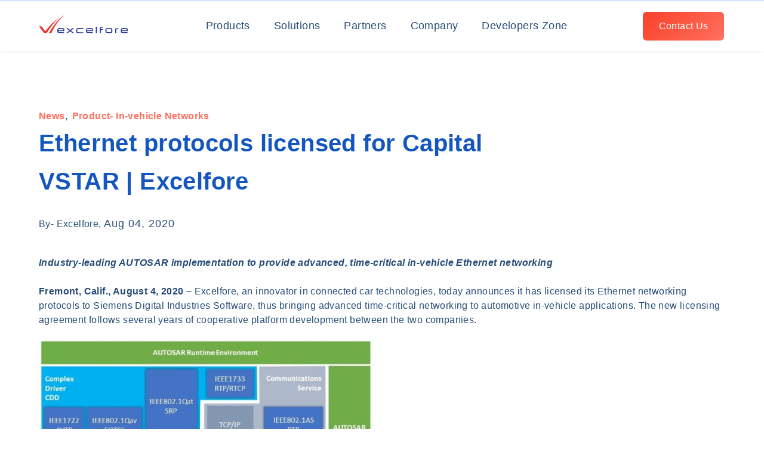

--- FILE ---
content_type: text/html; charset=UTF-8
request_url: https://excelfore.com/blog/excelfore-network-protocol-stacks-available-with-siemens-capital-vstar-software
body_size: 21882
content:
<!doctype html><html lang="en"><head>
    <meta charset="utf-8">
    <title>Ethernet protocols licensed for Capital VSTAR | Excelfore</title>
    <link rel="shortcut icon" href="https://excelfore.com/hubfs/excelfore%20Fevicon.svg">
    <meta name="description" content="Explore the integration of Excelfore's Ethernet protocols stacks with Siemens Capital VSTAR software, enhancing automotive connectivity and efficiency.">
    
    
    
      
    
    
    
    
    <meta name="viewport" content="width=device-width, initial-scale=1">

    
    <meta property="og:description" content="Explore the integration of Excelfore's Ethernet protocols stacks with Siemens Capital VSTAR software, enhancing automotive connectivity and efficiency.">
    <meta property="og:title" content="Ethernet protocols licensed for Capital VSTAR | Excelfore">
    <meta name="twitter:description" content="Explore the integration of Excelfore's Ethernet protocols stacks with Siemens Capital VSTAR software, enhancing automotive connectivity and efficiency.">
    <meta name="twitter:title" content="Ethernet protocols licensed for Capital VSTAR | Excelfore">

    

    
    <style>
a.cta_button{-moz-box-sizing:content-box !important;-webkit-box-sizing:content-box !important;box-sizing:content-box !important;vertical-align:middle}.hs-breadcrumb-menu{list-style-type:none;margin:0px 0px 0px 0px;padding:0px 0px 0px 0px}.hs-breadcrumb-menu-item{float:left;padding:10px 0px 10px 10px}.hs-breadcrumb-menu-divider:before{content:'›';padding-left:10px}.hs-featured-image-link{border:0}.hs-featured-image{float:right;margin:0 0 20px 20px;max-width:50%}@media (max-width: 568px){.hs-featured-image{float:none;margin:0;width:100%;max-width:100%}}.hs-screen-reader-text{clip:rect(1px, 1px, 1px, 1px);height:1px;overflow:hidden;position:absolute !important;width:1px}
</style>

<link rel="stylesheet" href="https://excelfore.com/hubfs/hub_generated/template_assets/1/95482708744/1767584843297/template_main.min.css">
<link rel="stylesheet" href="https://excelfore.com/hubfs/hub_generated/template_assets/1/95485831282/1767584836970/template_blog.min.css">
<link class="hs-async-css" rel="preload" href="https://excelfore.com/hubfs/hub_generated/template_assets/1/95482109487/1767584828787/template_library.min.css" as="style" onload="this.onload=null;this.rel='stylesheet'">
<noscript><link rel="stylesheet" href="https://excelfore.com/hubfs/hub_generated/template_assets/1/95482109487/1767584828787/template_library.min.css"></noscript>
<link rel="stylesheet" href="https://excelfore.com/hubfs/hub_generated/template_assets/1/95485979774/1767584830289/template_theme-overrides.min.css">
<link rel="stylesheet" href="https://excelfore.com/hubfs/hub_generated/module_assets/1/135725117262/1760707343971/module_Top_Header.min.css">

<style>
  #hs_cos_wrapper_header-navigation-module-2 .in-logo { text-align:left; }

@media (max-width:767px) {
  #hs_cos_wrapper_header-navigation-module-2 .in-logo { text-align:left; }
}

</style>

<link rel="stylesheet" href="https://excelfore.com/hubfs/hub_generated/module_assets/1/95485809302/1755098243694/module_menu.min.css">

  <style>
    
  </style>

<link class="hs-async-css" rel="preload" href="https://excelfore.com/hubfs/hub_generated/module_assets/1/95486009182/1755098243697/module_header-toggler.min.css" as="style" onload="this.onload=null;this.rel='stylesheet'">
<noscript><link rel="stylesheet" href="https://excelfore.com/hubfs/hub_generated/module_assets/1/95486009182/1755098243697/module_header-toggler.min.css"></noscript>

<style>
   
</style>

<link class="hs-async-css" rel="preload" href="https://excelfore.com/hubfs/hub_generated/module_assets/1/95481925705/1755098243784/module_header-controls.min.css" as="style" onload="this.onload=null;this.rel='stylesheet'">
<noscript><link rel="stylesheet" href="https://excelfore.com/hubfs/hub_generated/module_assets/1/95481925705/1755098243784/module_header-controls.min.css"></noscript>

<style>
  #hs_cos_wrapper_header-navigation-module-7 .in-header__controls .in-lang-switcher .globe_class {
  background-image:none;
  overflow:hidden;
  width:0;
  height:0;
}

#hs_cos_wrapper_header-navigation-module-7 .in-lang-switcher__icon-wrap.icon--desktop svg path { fill:rgba(83,83,91,100%); }

</style>

<link rel="stylesheet" href="/hs/hsstatic/AsyncSupport/static-1.501/sass/comments_listing_asset.css">
<link rel="stylesheet" href="https://excelfore.com/hubfs/hub_generated/module_assets/1/95483255600/1755098243694/module_blog-related-posts.min.css">

<style>
  #hs_cos_wrapper_blog_related_posts .blog-related-posts__post {
  background-color:rgba(250,249,246,100%);
  border-radius:16px;
}

#hs_cos_wrapper_blog_related_posts .blog-related-posts__post:hover { box-shadow:1px 0 4px 0 rgba(3,3,3,10%); }

</style>

<link class="hs-async-css" rel="preload" href="https://excelfore.com/hubfs/hub_generated/module_assets/1/95483163534/1755098243767/module_form.min.css" as="style" onload="this.onload=null;this.rel='stylesheet'">
<noscript><link rel="stylesheet" href="https://excelfore.com/hubfs/hub_generated/module_assets/1/95483163534/1755098243767/module_form.min.css"></noscript>

<style>
  #hs_cos_wrapper_module_169182184584516 form input[type=text],
#hs_cos_wrapper_module_169182184584516 form input[type=email],
#hs_cos_wrapper_module_169182184584516 form input[type=password],
#hs_cos_wrapper_module_169182184584516 form input[type=tel],
#hs_cos_wrapper_module_169182184584516 form input[type=number],
#hs_cos_wrapper_module_169182184584516 form input[type=search],
#hs_cos_wrapper_module_169182184584516 form select,
#hs_cos_wrapper_module_169182184584516 form textarea {
  background:rgba(251,251,251,0.8);
  border:none;
}

#hs_cos_wrapper_module_169182184584516 .in-form--form form,
#hs_cos_wrapper_module_169182184584516 .in-form .submitted-message {
  padding:0px;
  margin-top:0px;
  margin-bottom:0px;
}

#hs_cos_wrapper_module_169182184584516 .in-form--form form,
#hs_cos_wrapper_module_169182184584516 .in-form .submitted-message { background-color:rgba(255,255,255,0%); }

#hs_cos_wrapper_module_169182184584516 .in-form--form .form-title { background-color:rgba(255,255,255,0%); }

#hs_cos_wrapper_module_169182184584516 .in-form--filled-light form .actions input[type="submit"] {
  border:2px solid #FFFFFF;
  font-family:Poppins,sans-serif;
  font-style:normal;
  font-weight:normal;
  text-decoration:none;
  background:#FFFFFF;
  color:#425b76;
}

#hs_cos_wrapper_module_169182184584516 .in-form--filled-light form .actions input[type="submit"]:hover {
  border:2px solid #FF705E;
  background:#FF705E;
  color:#FFFFFF;
}

#hs_cos_wrapper_module_169182184584516 .in-form--filled-light form .actions input[type="submit"]:active,
#hs_cos_wrapper_module_169182184584516 .in-form--filled-light form .actions input[type="submit"]:focus {
  border:2px solid #FF705E;
  background:#FF705E;
  color:#FFFFFF;
}

#hs_cos_wrapper_module_169182184584516 .in-form--filled-dark form input[type="submit"] {
  border:2px solid #FF705E;
  font-family:Poppins,sans-serif;
  font-style:normal;
  font-weight:500;
  text-decoration:none;
  background:#FF705E;
  color:#ffffff;
}

#hs_cos_wrapper_module_169182184584516 .in-form--filled-dark form .actions input[type="submit"]:hover {
  border:2px solid #FF705E;
  background:#FFFFFF;
  color:#FF705E;
}

#hs_cos_wrapper_module_169182184584516 .in-form--filled-dark form .actions input[type="submit"]:active,
#hs_cos_wrapper_module_169182184584516 .in-form--filled-dark form .actions input[type="submit"]:focus {
  border:2px solid #FF705E;
  background:#FFFFFF;
  color:#FF705E;
}

#hs_cos_wrapper_module_169182184584516 .in-form--outlined-dark form input[type="submit"] {
  border:2px solid #FF705E;
  font-family:Poppins,sans-serif;
  font-style:normal;
  font-weight:500;
  text-decoration:none;
  background:rgba(255,255,255,0%);
  color:#FF705E;
}

#hs_cos_wrapper_module_169182184584516 .in-form--outlined-dark form .actions input[type="submit"]:hover {
  border:2px solid #FF705E;
  background:#FF705E;
  color:#FFFFFF;
}

#hs_cos_wrapper_module_169182184584516 .in-form--outlined-dark form .actions input[type="submit"]:focus,
#hs_cos_wrapper_module_169182184584516 .in-form--outlined-dark form .actions input[type="submit"]:active {
  border:2px solid #FF705E;
  background:#FF705E;
  color:#FFFFFF;
}

#hs_cos_wrapper_module_169182184584516 .form-title {
  text-align:center;
  margin-bottom:0;
  color:rgba(39,76,119,100%);
}

#hs_cos_wrapper_module_169182184584516 .in-form--form .submitted-message { text-align:CENTER; }

@media (min-width:768px) {}

@media (min-width:992px) {
  #hs_cos_wrapper_module_169182184584516 .ac-form.ac-form--align-left { margin:0 auto 0 0; }

  #hs_cos_wrapper_module_169182184584516 .in-form.ac-form--align-center { margin:0 auto; }

  #hs_cos_wrapper_module_169182184584516 .in-form.ac-form--align-right { margin:0 0 0 auto; }

  #hs_cos_wrapper_module_169182184584516 .in-form--form .form-title { text-align:left; }

  #hs_cos_wrapper_module_169182184584516 .in-form--form form,
  #hs_cos_wrapper_module_169182184584516 .in-form .submitted-message { padding:0px; }

  #hs_cos_wrapper_module_169182184584516 .in-form--single-field form { justify-content:center; }
}

</style>

<link rel="stylesheet" href="https://excelfore.com/hubfs/hub_generated/module_assets/1/95482738704/1755098243766/module_accordion.min.css">

<style>
  #hs_cos_wrapper_module_169182184584517 .in-accordion__accordion {
  padding:0px;
  margin-top:0px;
  margin-bottom:0px;
  background:rgba(255,255,255,0%);
  border-radius:0px;
}

#hs_cos_wrapper_module_169182184584517 .in-accordion__accordion-title {
  padding-top:16px;
  padding-right:24px;
  padding-bottom:8px;
  padding-left:24px;
  margin-top:0px;
  margin-bottom:12px;
}

#hs_cos_wrapper_module_169182184584517 .in-accordion__accordion-title h6 {}

#hs_cos_wrapper_module_169182184584517 .in-accordion__icon svg { fill:#FF705E; }

#hs_cos_wrapper_module_169182184584517 .in-accordion__accordion-content,
#hs_cos_wrapper_module_169182184584517 .in-accordion__accordion-content p {
  font-family:Inter,sans-serif;
  font-style:normal;
  font-weight:normal;
  text-decoration:none;
  color:#FFFFFF;
  font-size:16px;
}

#hs_cos_wrapper_module_169182184584517 .in-accordion__accordion-content {
  padding-top:0px;
  padding-right:12px;
  padding-bottom:0px;
  padding-left:12px;
  margin-top:0px;
  margin-bottom:0px;
}

@media (max-width:767px) {
  #hs_cos_wrapper_module_169182184584517 .in-accordion__accordion {
    padding-top:20px;
    padding-right:15px;
    padding-bottom:20px;
    padding-left:15px;
    margin-top:0px;
    margin-bottom:30px;
  }
}

</style>

<link rel="stylesheet" href="https://excelfore.com/hubfs/hub_generated/module_assets/1/95483163536/1755098243766/module_social-follow.min.css">

<style>
  #hs_cos_wrapper_module_169182184584519 .in-social-icon.no-list li a {
  background-color:rgba(255,255,255,1.0);
  border-radius:9px;
}

#hs_cos_wrapper_module_169182184584519 .in-social-icon.no-list li a {
  height:45px;
  line-height:60px;
  width:45px;
}

#hs_cos_wrapper_module_169182184584519 .in-social-icon li a svg {
  fill:#FF705E;
  fill:rgba(19,86,191,1.0);
}

#hs_cos_wrapper_module_169182184584519 .in-social-icon {
  justify-content:flex-start;
  text-align:left;
}

@media (min-width:992px) {
  #hs_cos_wrapper_module_169182184584519 .in-social-icon {
    justify-content:flex-start;
    text-align:left;
  }
}

</style>

<link rel="stylesheet" href="https://excelfore.com/hubfs/hub_generated/module_assets/1/129587154610/1744364299120/module_Link_Text.min.css">

<style>
  #hs_cos_wrapper_module_169182187220113 .in-social-icon.no-list li a {
  background-color:rgba(255,255,255,1.0);
  border-radius:8px;
}

#hs_cos_wrapper_module_169182187220113 .in-social-icon.no-list li a {
  height:45px;
  line-height:60px;
  width:45px;
}

#hs_cos_wrapper_module_169182187220113 .in-social-icon li a svg {
  fill:#FF705E;
  fill:rgba(19,86,191,1.0);
}

#hs_cos_wrapper_module_169182187220113 .in-social-icon {
  justify-content:flex-start;
  text-align:left;
}

@media (min-width:992px) {
  #hs_cos_wrapper_module_169182187220113 .in-social-icon {
    justify-content:flex-start;
    text-align:left;
  }
}

</style>

<link rel="stylesheet" href="https://excelfore.com/hubfs/hub_generated/module_assets/1/129694354211/1760706197926/module_Footer_Button_List.min.css">

<style>
  #hs_cos_wrapper_footer-module-2 .in-logo { text-align:left; }

@media (max-width:767px) {
  #hs_cos_wrapper_footer-module-2 .in-logo { text-align:left; }
}

</style>


<style>
  #hs_cos_wrapper_footer-module-4 .in-social-icon li a svg { fill:#FF705E; }

#hs_cos_wrapper_footer-module-4 .in-social-icon {}

@media (min-width:992px) {
  #hs_cos_wrapper_footer-module-4 .in-social-icon {}
}

</style>

<link rel="stylesheet" href="https://excelfore.com/hubfs/hub_generated/module_assets/1/95485861274/1755098243768/module_icon-box.min.css">

 <style>
#hs_cos_wrapper_footer-module-12 .in-icon-box__col {
  background-color:rgba(3,3,3,100%);
  border-radius:16px;
}

#hs_cos_wrapper_footer-module-12 .in-icon-box__col-card {
  padding-top:40px;
  padding-right:15px;
  padding-bottom:40px;
  padding-left:15px;
  margin-bottom:30px;
}

#hs_cos_wrapper_footer-module-12 .in-icon-box__title {
  padding-right:40px;
  display:inline-block;
  position:relative;
}

#hs_cos_wrapper_footer-module-12 .in-icon-box__title-icon svg path { fill:#030303; }

#hs_cos_wrapper_footer-module-12 .in-icon-box__btn-wrap svg path,
#hs_cos_wrapper_footer-module-12 .in-icon-box__compact-icon svg path { fill:#FF705E; }

#hs_cos_wrapper_footer-module-12 .in-icon-box__btn { color:#FF705E; }

#hs_cos_wrapper_footer-module-12 .in-icon-box__col-compact.in-img { grid-template-columns:50px auto; }

#hs_cos_wrapper_footer-module-12 .in-icon-box__col-compact {
  padding:10px;
  margin-bottom:20px;
}

#hs_cos_wrapper_footer-module-12 .in-icon-box__col-compact .in-icon-box__content p { margin-bottom:0; }

@media (min-width:992px) {
  #hs_cos_wrapper_footer-module-12 .in-icon-box__img { bottom:10px; }

  #hs_cos_wrapper_footer-module-12 .in-icon-box__col-card {
    column-gap:10px;
    grid-auto-flow:unset;
    grid-template-columns:65% 35%;
    row-gap:unset;
  }

  #hs_cos_wrapper_footer-module-12 .in-icon-box__col-card {
    padding-top:50px;
    padding-right:10px;
    padding-bottom:70px;
    padding-left:30px;
    margin-bottom:30px;
  }

  #hs_cos_wrapper_footer-module-12 .in-icon-box__col-compact {
    padding:10px;
    margin-bottom:20px;
  }
}

@media (min-width:768px) {}

@media (max-width:767px) {
  #hs_cos_wrapper_footer-module-12 .in-icon-box__col:last-child { margin-bottom:0; }
}

</style>

<style>
  @font-face {
    font-family: "Poppins";
    font-weight: 700;
    font-style: normal;
    font-display: swap;
    src: url("/_hcms/googlefonts/Poppins/700.woff2") format("woff2"), url("/_hcms/googlefonts/Poppins/700.woff") format("woff");
  }
  @font-face {
    font-family: "Poppins";
    font-weight: 400;
    font-style: normal;
    font-display: swap;
    src: url("/_hcms/googlefonts/Poppins/regular.woff2") format("woff2"), url("/_hcms/googlefonts/Poppins/regular.woff") format("woff");
  }
  @font-face {
    font-family: "Poppins";
    font-weight: 500;
    font-style: normal;
    font-display: swap;
    src: url("/_hcms/googlefonts/Poppins/500.woff2") format("woff2"), url("/_hcms/googlefonts/Poppins/500.woff") format("woff");
  }
  @font-face {
    font-family: "Poppins";
    font-weight: 600;
    font-style: normal;
    font-display: swap;
    src: url("/_hcms/googlefonts/Poppins/600.woff2") format("woff2"), url("/_hcms/googlefonts/Poppins/600.woff") format("woff");
  }
  @font-face {
    font-family: "Poppins";
    font-weight: 400;
    font-style: normal;
    font-display: swap;
    src: url("/_hcms/googlefonts/Poppins/regular.woff2") format("woff2"), url("/_hcms/googlefonts/Poppins/regular.woff") format("woff");
  }
  @font-face {
    font-family: "Inter";
    font-weight: 700;
    font-style: normal;
    font-display: swap;
    src: url("/_hcms/googlefonts/Inter/700.woff2") format("woff2"), url("/_hcms/googlefonts/Inter/700.woff") format("woff");
  }
  @font-face {
    font-family: "Inter";
    font-weight: 400;
    font-style: normal;
    font-display: swap;
    src: url("/_hcms/googlefonts/Inter/regular.woff2") format("woff2"), url("/_hcms/googlefonts/Inter/regular.woff") format("woff");
  }
  @font-face {
    font-family: "Inter";
    font-weight: 500;
    font-style: normal;
    font-display: swap;
    src: url("/_hcms/googlefonts/Inter/500.woff2") format("woff2"), url("/_hcms/googlefonts/Inter/500.woff") format("woff");
  }
  @font-face {
    font-family: "Inter";
    font-weight: 600;
    font-style: normal;
    font-display: swap;
    src: url("/_hcms/googlefonts/Inter/600.woff2") format("woff2"), url("/_hcms/googlefonts/Inter/600.woff") format("woff");
  }
  @font-face {
    font-family: "Inter";
    font-weight: 400;
    font-style: normal;
    font-display: swap;
    src: url("/_hcms/googlefonts/Inter/regular.woff2") format("woff2"), url("/_hcms/googlefonts/Inter/regular.woff") format("woff");
  }
  @font-face {
    font-family: "Inter";
    font-weight: 700;
    font-style: normal;
    font-display: swap;
    src: url("/_hcms/googlefonts/Inter/700.woff2") format("woff2"), url("/_hcms/googlefonts/Inter/700.woff") format("woff");
  }
</style>

<!-- Editor Styles -->
<style id="hs_editor_style" type="text/css">
#hs_cos_wrapper_widget_1709795143354  { display: block !important; font-size: 40px !important; line-height: 64px !important }
#hs_cos_wrapper_widget_1709795143354  p , #hs_cos_wrapper_widget_1709795143354  li , #hs_cos_wrapper_widget_1709795143354  span , #hs_cos_wrapper_widget_1709795143354  label , #hs_cos_wrapper_widget_1709795143354  h1 , #hs_cos_wrapper_widget_1709795143354  h2 , #hs_cos_wrapper_widget_1709795143354  h3 , #hs_cos_wrapper_widget_1709795143354  h4 , #hs_cos_wrapper_widget_1709795143354  h5 , #hs_cos_wrapper_widget_1709795143354  h6  { font-size: 40px !important; line-height: 64px !important }
#hs_cos_wrapper_widget_1709795160368  { display: block !important; font-size: 20px !important; line-height: 32px !important; padding-top: 16px !important }
#hs_cos_wrapper_widget_1709795160368  p , #hs_cos_wrapper_widget_1709795160368  li , #hs_cos_wrapper_widget_1709795160368  span , #hs_cos_wrapper_widget_1709795160368  label , #hs_cos_wrapper_widget_1709795160368  h1 , #hs_cos_wrapper_widget_1709795160368  h2 , #hs_cos_wrapper_widget_1709795160368  h3 , #hs_cos_wrapper_widget_1709795160368  h4 , #hs_cos_wrapper_widget_1709795160368  h5 , #hs_cos_wrapper_widget_1709795160368  h6  { font-size: 20px !important; line-height: 32px !important }
#hs_cos_wrapper_module_169182184584518  { color: #FFFFFF !important; display: block !important }
#hs_cos_wrapper_module_169182184584518  p , #hs_cos_wrapper_module_169182184584518  li , #hs_cos_wrapper_module_169182184584518  span , #hs_cos_wrapper_module_169182184584518  label , #hs_cos_wrapper_module_169182184584518  h1 , #hs_cos_wrapper_module_169182184584518  h2 , #hs_cos_wrapper_module_169182184584518  h3 , #hs_cos_wrapper_module_169182184584518  h4 , #hs_cos_wrapper_module_169182184584518  h5 , #hs_cos_wrapper_module_169182184584518  h6  { color: #FFFFFF !important }
#hs_cos_wrapper_module_169182186341829  { display: block !important; margin-bottom: 32px !important; margin-top: -100px !important }
#hs_cos_wrapper_module_169182186341837  { color: #FFFFFF !important; display: block !important; padding-bottom: 24px !important }
#hs_cos_wrapper_module_169182186341837  p , #hs_cos_wrapper_module_169182186341837  li , #hs_cos_wrapper_module_169182186341837  span , #hs_cos_wrapper_module_169182186341837  label , #hs_cos_wrapper_module_169182186341837  h1 , #hs_cos_wrapper_module_169182186341837  h2 , #hs_cos_wrapper_module_169182186341837  h3 , #hs_cos_wrapper_module_169182186341837  h4 , #hs_cos_wrapper_module_169182186341837  h5 , #hs_cos_wrapper_module_169182186341837  h6  { color: #FFFFFF !important }
#hs_cos_wrapper_module_169182186341913  { color: #FFFFFF !important; display: block !important; padding-bottom: 24px !important }
#hs_cos_wrapper_module_169182186341913  p , #hs_cos_wrapper_module_169182186341913  li , #hs_cos_wrapper_module_169182186341913  span , #hs_cos_wrapper_module_169182186341913  label , #hs_cos_wrapper_module_169182186341913  h1 , #hs_cos_wrapper_module_169182186341913  h2 , #hs_cos_wrapper_module_169182186341913  h3 , #hs_cos_wrapper_module_169182186341913  h4 , #hs_cos_wrapper_module_169182186341913  h5 , #hs_cos_wrapper_module_169182186341913  h6  { color: #FFFFFF !important }
#hs_cos_wrapper_module_169182186341925  { color: #FFFFFF !important; display: block !important; margin-top: 0px !important; padding-bottom: 24px !important }
#hs_cos_wrapper_module_169182186341925  p , #hs_cos_wrapper_module_169182186341925  li , #hs_cos_wrapper_module_169182186341925  span , #hs_cos_wrapper_module_169182186341925  label , #hs_cos_wrapper_module_169182186341925  h1 , #hs_cos_wrapper_module_169182186341925  h2 , #hs_cos_wrapper_module_169182186341925  h3 , #hs_cos_wrapper_module_169182186341925  h4 , #hs_cos_wrapper_module_169182186341925  h5 , #hs_cos_wrapper_module_169182186341925  h6  { color: #FFFFFF !important }
#hs_cos_wrapper_module_169182187220112  { color: #FFFFFF !important; display: block !important; padding-bottom: 16px !important }
#hs_cos_wrapper_module_169182187220112  p , #hs_cos_wrapper_module_169182187220112  li , #hs_cos_wrapper_module_169182187220112  span , #hs_cos_wrapper_module_169182187220112  label , #hs_cos_wrapper_module_169182187220112  h1 , #hs_cos_wrapper_module_169182187220112  h2 , #hs_cos_wrapper_module_169182187220112  h3 , #hs_cos_wrapper_module_169182187220112  h4 , #hs_cos_wrapper_module_169182187220112  h5 , #hs_cos_wrapper_module_169182187220112  h6  { color: #FFFFFF !important }
#hs_cos_wrapper_module_169182187220116  { color: #FFFFFF !important; display: block !important; padding-bottom: 16px !important }
#hs_cos_wrapper_module_169182187220116  p , #hs_cos_wrapper_module_169182187220116  li , #hs_cos_wrapper_module_169182187220116  span , #hs_cos_wrapper_module_169182187220116  label , #hs_cos_wrapper_module_169182187220116  h1 , #hs_cos_wrapper_module_169182187220116  h2 , #hs_cos_wrapper_module_169182187220116  h3 , #hs_cos_wrapper_module_169182187220116  h4 , #hs_cos_wrapper_module_169182187220116  h5 , #hs_cos_wrapper_module_169182187220116  h6  { color: #FFFFFF !important }
.header-top-row-0-force-full-width-section > .row-fluid {
  max-width: none !important;
}
.header-navigation-row-0-force-full-width-section > .row-fluid {
  max-width: none !important;
}
.dnd-top-footer-row-0-max-width-section-centering > .row-fluid {
  max-width: 1180px !important;
  margin-left: auto !important;
  margin-right: auto !important;
}
.dnd-top-footer-row-1-max-width-section-centering > .row-fluid {
  max-width: 1180px !important;
  margin-left: auto !important;
  margin-right: auto !important;
}
.dnd-top-footer-row-2-max-width-section-centering > .row-fluid {
  max-width: 1180px !important;
  margin-left: auto !important;
  margin-right: auto !important;
}
.dnd-top-footer-row-3-max-width-section-centering > .row-fluid {
  max-width: 1180px !important;
  margin-left: auto !important;
  margin-right: auto !important;
}
.module_169182186341829-flexbox-positioning {
  display: -ms-flexbox !important;
  -ms-flex-direction: column !important;
  -ms-flex-align: start !important;
  -ms-flex-pack: start;
  display: flex !important;
  flex-direction: column !important;
  align-items: flex-start !important;
  justify-content: flex-start;
}
.module_169182186341829-flexbox-positioning > div {
  max-width: 100%;
  flex-shrink: 0 !important;
}
.footer-row-0-max-width-section-centering > .row-fluid {
  max-width: 1180px !important;
  margin-left: auto !important;
  margin-right: auto !important;
}
/* HubSpot Non-stacked Media Query Styles */
@media (min-width:768px) {
  .header-navigation-row-0-vertical-alignment > .row-fluid {
    display: -ms-flexbox !important;
    -ms-flex-direction: row;
    display: flex !important;
    flex-direction: row;
  }
  .header-navigation-column-6-vertical-alignment {
    display: -ms-flexbox !important;
    -ms-flex-direction: column !important;
    -ms-flex-pack: center !important;
    display: flex !important;
    flex-direction: column !important;
    justify-content: center !important;
  }
  .header-navigation-column-6-vertical-alignment > div {
    flex-shrink: 0 !important;
  }
  .header-navigation-column-3-vertical-alignment {
    display: -ms-flexbox !important;
    -ms-flex-direction: column !important;
    -ms-flex-pack: center !important;
    display: flex !important;
    flex-direction: column !important;
    justify-content: center !important;
  }
  .header-navigation-column-3-vertical-alignment > div {
    flex-shrink: 0 !important;
  }
  .header-navigation-column-1-vertical-alignment {
    display: -ms-flexbox !important;
    -ms-flex-direction: column !important;
    -ms-flex-pack: center !important;
    display: flex !important;
    flex-direction: column !important;
    justify-content: center !important;
  }
  .header-navigation-column-1-vertical-alignment > div {
    flex-shrink: 0 !important;
  }
  .dnd-top-footer-row-1-vertical-alignment > .row-fluid {
    display: -ms-flexbox !important;
    -ms-flex-direction: row;
    display: flex !important;
    flex-direction: row;
  }
  .cell_169182186341826-vertical-alignment {
    display: -ms-flexbox !important;
    -ms-flex-direction: column !important;
    -ms-flex-pack: center !important;
    display: flex !important;
    flex-direction: column !important;
    justify-content: center !important;
  }
  .cell_169182186341826-vertical-alignment > div {
    flex-shrink: 0 !important;
  }
  .cell_169182186341825-vertical-alignment {
    display: -ms-flexbox !important;
    -ms-flex-direction: column !important;
    -ms-flex-pack: center !important;
    display: flex !important;
    flex-direction: column !important;
    justify-content: center !important;
  }
  .cell_169182186341825-vertical-alignment > div {
    flex-shrink: 0 !important;
  }
  .cell_169182186341824-vertical-alignment {
    display: -ms-flexbox !important;
    -ms-flex-direction: column !important;
    -ms-flex-pack: center !important;
    display: flex !important;
    flex-direction: column !important;
    justify-content: center !important;
  }
  .cell_169182186341824-vertical-alignment > div {
    flex-shrink: 0 !important;
  }
  .cell_169182186341823-vertical-alignment {
    display: -ms-flexbox !important;
    -ms-flex-direction: column !important;
    -ms-flex-pack: center !important;
    display: flex !important;
    flex-direction: column !important;
    justify-content: center !important;
  }
  .cell_169182186341823-vertical-alignment > div {
    flex-shrink: 0 !important;
  }
  .footer-row-0-vertical-alignment > .row-fluid {
    display: -ms-flexbox !important;
    -ms-flex-direction: row;
    display: flex !important;
    flex-direction: row;
  }
  .footer-column-10-vertical-alignment {
    display: -ms-flexbox !important;
    -ms-flex-direction: column !important;
    -ms-flex-pack: start !important;
    display: flex !important;
    flex-direction: column !important;
    justify-content: flex-start !important;
  }
  .footer-column-10-vertical-alignment > div {
    flex-shrink: 0 !important;
  }
  .footer-column-1-vertical-alignment {
    display: -ms-flexbox !important;
    -ms-flex-direction: column !important;
    -ms-flex-pack: start !important;
    display: flex !important;
    flex-direction: column !important;
    justify-content: flex-start !important;
  }
  .footer-column-1-vertical-alignment > div {
    flex-shrink: 0 !important;
  }
}
/* HubSpot Styles (default) */
.header-top-row-0-hidden {
  display: none !important;
}
.header-top-row-0-background-layers {
  background-image: linear-gradient(rgba(186, 214, 255, 1), rgba(186, 214, 255, 1)) !important;
  background-position: left top !important;
  background-size: auto !important;
  background-repeat: no-repeat !important;
}
.header-navigation-row-0-margin {
  margin-bottom: 0px !important;
}
.header-navigation-row-0-padding {
  padding-top: 0px !important;
  padding-bottom: 0px !important;
  padding-left: 0px !important;
  padding-right: 0px !important;
}
.header-navigation-column-6-padding {
  padding-top: 0px !important;
  padding-bottom: 0px !important;
  padding-left: 0px !important;
  padding-right: 0px !important;
}
.header-navigation-column-3-padding {
  padding-top: 0px !important;
  padding-bottom: 0px !important;
  padding-left: 0px !important;
  padding-right: 0px !important;
}
.header-navigation-column-1-padding {
  padding-top: 0px !important;
  padding-bottom: 0px !important;
  padding-left: 0px !important;
  padding-right: 0px !important;
}
.dnd-top-footer-row-0-padding {
  padding-bottom: 60px !important;
  padding-left: 0px !important;
  padding-right: 0px !important;
}
.dnd-top-footer-row-0-background-layers {
  background-image: linear-gradient(rgba(19, 86, 191, 0), rgba(19, 86, 191, 0)) !important;
  background-position: left top !important;
  background-size: auto !important;
  background-repeat: no-repeat !important;
}
.dnd-top-footer-row-1-padding {
  padding-top: 0px !important;
  padding-bottom: 0px !important;
  padding-left: 0px !important;
  padding-right: 0px !important;
}
.dnd-top-footer-row-1-background-layers {
  background-image: linear-gradient(rgba(19, 86, 191, 0), rgba(19, 86, 191, 0)) !important;
  background-position: left top !important;
  background-size: auto !important;
  background-repeat: no-repeat !important;
}
.dnd-top-footer-row-2-padding {
  padding-top: 0px !important;
  padding-bottom: 0px !important;
  padding-left: 0px !important;
  padding-right: 0px !important;
}
.dnd-top-footer-row-2-background-layers {
  background-image: linear-gradient(rgba(19, 86, 191, 0), rgba(19, 86, 191, 0)) !important;
  background-position: left top !important;
  background-size: auto !important;
  background-repeat: no-repeat !important;
}
.dnd-top-footer-row-3-padding {
  padding-top: 40px !important;
  padding-bottom: 40px !important;
  padding-left: 0px !important;
  padding-right: 0px !important;
}
.dnd-top-footer-row-3-background-layers {
  background-image: linear-gradient(rgba(19, 86, 191, 0), rgba(19, 86, 191, 0)) !important;
  background-position: left top !important;
  background-size: auto !important;
  background-repeat: no-repeat !important;
}
.cell_16918218458454-padding {
  padding-left: 40px !important;
  padding-right: 0px !important;
}
.module_169182184584518-hidden {
  display: none !important;
}
.cell_16918218458453-padding {
  padding-top: 120px !important;
  padding-left: 0px !important;
  padding-right: 120px !important;
}
.cell_169182186341826-margin {
  margin-top: 0px !important;
}
.cell_169182186341826-padding {
  padding-top: 40px !important;
  padding-bottom: 122px !important;
  padding-left: 32px !important;
  padding-right: 0px !important;
}
.cell_169182186341826-background-layers {
  background-image: linear-gradient(rgba(249, 203, 156, 0), rgba(249, 203, 156, 0)) !important;
  background-position: left top !important;
  background-size: auto !important;
  background-repeat: no-repeat !important;
}
.cell_169182186341825-padding {
  padding-top: 40px !important;
  padding-bottom: 32px !important;
  padding-left: 32px !important;
  padding-right: 32px !important;
}
.cell_169182186341825-background-layers {
  background-image: linear-gradient(rgba(234, 153, 153, 0), rgba(234, 153, 153, 0)) !important;
  background-position: left top !important;
  background-size: auto !important;
  background-repeat: no-repeat !important;
}
.cell_169182186341824-padding {
  padding-top: 0px !important;
  padding-bottom: 32px !important;
  padding-left: 32px !important;
  padding-right: 32px !important;
}
.cell_169182186341824-background-layers {
  background-image: linear-gradient(rgba(224, 102, 102, 0), rgba(224, 102, 102, 0)) !important;
  background-position: left top !important;
  background-size: auto !important;
  background-repeat: no-repeat !important;
}
.cell_169182186341823-padding {
  padding-bottom: 20px !important;
  padding-left: 0px !important;
  padding-right: 80px !important;
}
.cell_16918218722019-padding {
  padding-top: 40px !important;
  padding-bottom: 40px !important;
  padding-left: 32px !important;
  padding-right: 0px !important;
}
.cell_16918218722018-padding {
  padding-top: 40px !important;
  padding-bottom: 40px !important;
  padding-left: 0px !important;
  padding-right: 0px !important;
}
.cell_16918218854256-padding {
  padding-left: 0px !important;
  padding-right: 0px !important;
}
.cell_16918218854255-padding {
  padding-left: 0px !important;
  padding-right: 0px !important;
}
.footer-row-0-padding {
  padding-top: 80px !important;
  padding-bottom: 0px !important;
  padding-left: 20px !important;
  padding-right: 20px !important;
}
.footer-row-0-hidden {
  display: none !important;
}
.footer-column-1-padding {
  padding-top: 0px !important;
  padding-bottom: 0px !important;
  padding-left: 0px !important;
  padding-right: 0px !important;
}
.footer-column-1-row-0-padding {
  padding-top: 0px !important;
  padding-bottom: 0px !important;
  padding-left: 0px !important;
  padding-right: 0px !important;
}
.footer-column-1-row-2-padding {
  padding-top: 0px !important;
  padding-bottom: 0px !important;
  padding-left: 0px !important;
  padding-right: 0px !important;
}
/* HubSpot Styles (mobile) */
@media (max-width: 992px) {
  .dnd-top-footer-row-0-padding {
    padding-top: 60px !important;
    padding-bottom: 32px !important;
    padding-left: 20px !important;
    padding-right: 20px !important;
  }
  .dnd-top-footer-row-1-padding {
    padding-bottom: 32px !important;
  }
  .dnd-top-footer-row-2-padding {
    padding-left: 20px !important;
    padding-right: 20px !important;
  }
  .dnd-top-footer-row-2-hidden {
    display: none !important;
  }
  .dnd-top-footer-row-3-padding {
    padding-top: 0px !important;
    padding-bottom: 40px !important;
    padding-left: 20px !important;
    padding-right: 20px !important;
  }
  .cell_16918218458454-padding {
    padding-left: 0px !important;
  }
  .module_169182184584518-margin > #hs_cos_wrapper_module_169182184584518 {
    margin-bottom: 16px !important;
  }
  .module_169182184584518-hidden {
    display: block !important;
  }
  .cell_16918218458453-padding {
    padding-top: 0px !important;
    padding-bottom: 32px !important;
    padding-right: 0px !important;
  }
  .cell_169182186341826-hidden {
    display: none !important;
  }
  .cell_169182186341825-hidden {
    display: none !important;
  }
  .cell_169182186341824-hidden {
    display: none !important;
  }
  .cell_169182186341823-padding {
    padding-bottom: 0px !important;
    padding-left: 20px !important;
    padding-right: 20px !important;
  }
  .module_169182186341829-margin > #hs_cos_wrapper_module_169182186341829 {
    margin-top: 0px !important;
    margin-bottom: 24px !important;
  }
  .cell_16918218722019-hidden {
    display: none !important;
  }
  .cell_16918218854255-padding {
    padding-top: 24px !important;
    padding-bottom: 12px !important;
  }
  .footer-row-0-padding {
    padding-top: 40px !important;
    padding-bottom: 0px !important;
    padding-left: 20px !important;
    padding-right: 20px !important;
  }
  .footer-column-1-padding {
    padding-top: 0px !important;
    padding-bottom: 30px !important;
    padding-left: 0px !important;
    padding-right: 0px !important;
  }
}
</style>
    <script type="application/ld+json">
{
  "mainEntityOfPage" : {
    "@type" : "WebPage",
    "@id" : "https://excelfore.com/blog/excelfore-network-protocol-stacks-available-with-siemens-capital-vstar-software"
  },
  "author" : {
    "name" : "Excelfore",
    "url" : "https://excelfore.com/blog/author/excelfore",
    "@type" : "Person"
  },
  "headline" : "Ethernet protocols licensed for Capital VSTAR | Excelfore",
  "datePublished" : "2020-08-04T15:26:52.000Z",
  "dateModified" : "2025-11-17T03:53:55.241Z",
  "publisher" : {
    "logo" : {
      "url" : "https://excelfore.com/hubfs/ExcelforeLogo-RedBlueForLightBackground-3.png",
      "@type" : "ImageObject"
    },
    "@type" : "Organization"
  },
  "@context" : "https://schema.org",
  "@type" : "BlogPosting",
  "image" : [ "https://excelfore.com/hubfs/Imported_Blog_Media/Excelfore-Protocol-Stack-Siemens-Illustration-FINAL.jpg" ]
}
</script>

<script src="https://excelfore.com/hubfs/hub_generated/template_assets/1/95482216218/1767584831158/template_library.min.js"></script>

    
<!--  Added by GoogleTagManager integration -->
<script>
var _hsp = window._hsp = window._hsp || [];
window.dataLayer = window.dataLayer || [];
function gtag(){dataLayer.push(arguments);}

var useGoogleConsentModeV2 = true;
var waitForUpdateMillis = 1000;



var hsLoadGtm = function loadGtm() {
    if(window._hsGtmLoadOnce) {
      return;
    }

    if (useGoogleConsentModeV2) {

      gtag('set','developer_id.dZTQ1Zm',true);

      gtag('consent', 'default', {
      'ad_storage': 'denied',
      'analytics_storage': 'denied',
      'ad_user_data': 'denied',
      'ad_personalization': 'denied',
      'wait_for_update': waitForUpdateMillis
      });

      _hsp.push(['useGoogleConsentModeV2'])
    }

    (function(w,d,s,l,i){w[l]=w[l]||[];w[l].push({'gtm.start':
    new Date().getTime(),event:'gtm.js'});var f=d.getElementsByTagName(s)[0],
    j=d.createElement(s),dl=l!='dataLayer'?'&l='+l:'';j.async=true;j.src=
    'https://www.googletagmanager.com/gtm.js?id='+i+dl;f.parentNode.insertBefore(j,f);
    })(window,document,'script','dataLayer','GTM-MDH94MRJ');

    window._hsGtmLoadOnce = true;
};

_hsp.push(['addPrivacyConsentListener', function(consent){
  if(consent.allowed || (consent.categories && consent.categories.analytics)){
    hsLoadGtm();
  }
}]);

</script>

<!-- /Added by GoogleTagManager integration -->


<!-- Preconnect for faster third-party loading -->
<link rel="preconnect" href="https://cdn.jsdelivr.net" crossorigin>
<link rel="preconnect" href="https://code.jquery.com" crossorigin>
<link rel="preconnect" href="https://www.google.com">
<link rel="preconnect" href="https://www.gstatic.com" crossorigin>
<link rel="preconnect" href="https://www.googletagmanager.com">
<link rel="dns-prefetch" href="https://www.clarity.ms">
<link rel="dns-prefetch" href="https://snap.licdn.com">

<link rel="preconnect" href="https://cdn2.hubspot.net">
<link rel="dns-prefetch" href="https://cdn2.hubspot.net">
<!-- Google Tag Manager -->
<script>
(function(w,d,s,l,i){w[l]=w[l]||[];w[l].push({'gtm.start':
new Date().getTime(),event:'gtm.js'});var f=d.getElementsByTagName(s)[0],
j=d.createElement(s),dl=l!='dataLayer'?'&l='+l:'';j.async=true;j.src=
'https://www.googletagmanager.com/gtm.js?id='+i+dl;f.parentNode.insertBefore(j,f);
})(window,document,'script','dataLayer','GTM-MDH94MRJ');
</script>

<!-- Google Analytics - Deferred -->
<script defer src="https://www.googletagmanager.com/gtag/js?id=G-SLFSKCTWCT"></script>
<script>
window.dataLayer=window.dataLayer||[];
function gtag(){dataLayer.push(arguments);}
gtag('js',new Date());
gtag('config','G-SLFSKCTWCT');
</script>

<!-- Microsoft Clarity - Deferred -->
<script defer>
(function(c,l,a,r,i,t,y){
c[a]=c[a]||function(){(c[a].q=c[a].q||[]).push(arguments)};
t=l.createElement(r);t.async=1;t.src="https://www.clarity.ms/tag/"+i;
y=l.getElementsByTagName(r)[0];y.parentNode.insertBefore(t,y);
})(window,document,"clarity","script","l45tlpxdel");
</script>

<!-- Global CSS - Minified -->
<style>
.header .lang_switcher_link,.header .menu__link{text-transform:none!important}
.blog-slider-with-zoom_tag a,a,h1,h2,h3,h4,h5,h6,p{letter-spacing:.4px!important}
div#header-navigation-module-2 a img{width:150px!important;height:80px!important;max-width:160px!important}
.blog-comments,.blog-post__featured-img--mobile,.blog-post__featured-img.in-blog-post--featured-img-fixed.in-blog-post--featured-img-top,.hs-search-field,.in-blog-detail__sidebar,ul.in-blog-detail__sidebar-tags{display:none!important}
.dnd_area-row-0-margin,.dnd_area-row-1-margin{margin-top:80px!important}
.hs_recaptcha.hs-recaptcha.field.hs-form-field,.in-blog-related-posts,div#hs_cos_wrapper_module_169182184584517,div#hs_cos_wrapper_module_169182184584519,span#hs_cos_wrapper_module_169182184584518_ h6,span.in-blog__btn-icon svg{display:none}
header.system-logo img{width:24%!important}
.in-footer a:not(.menu__link),.in-footer blockquote,.in-footer div,.in-footer li:not(.menu__item),.in-footer p,.in-footer span{color:#274c77}
.footer a:not(.menu__link){color:#fafafa;font-size:15px}
div#module_169182184584516 form label{color:#274c77!important}
div#module_169182184584516 .form-title,div#module_169182184584516 form{border:none!important}
.in-header__bottom,.in-header__top{background:#bad6ff!important}
span#hs_cos_wrapper_widget_1709795143354_ h1{color:#fff;font-family:Poppins;font-size:40px!important;font-style:normal;font-weight:600;line-height:160%}
span#hs_cos_wrapper_widget_1709795160368_ h6{color:#fff;font-family:Poppins;font-size:20px!important;font-style:normal;font-weight:500;line-height:160%;text-transform:none!important}
h1.in-blog__head-tag-banner,span#hs_cos_wrapper_module_16918218458458_ h3{font-size:28px;font-weight:500;font-family:Poppins;font-style:normal;line-height:160%}
#hs_cos_wrapper_module_169182184584516 form textarea{border-radius:12px!important;border:1px solid #e9f2ff!important;min-height:80px!important}
.in-header .menu__item.menu__item--depth-1 .menu__link.menu__link--toggle{padding-right:8px!important}
.header .hs-menu-item a,.header .menu .menu__wrapper .menu__submenu .menu__item .menu__link,.in-header.header__container{padding:0!important}
.menu__item--depth-1,.menu__item--depth-2{padding:18px 8px!important}
.body-container.body-container--blog-detail{margin-top:100px}
.dnd_area-column-1-vertical-alignment>div{width:-webkit-fill-available!important}
header{position:fixed;top:0;left:0;right:0;z-index:9}
.blog-slider-with-zoom_img img{height:80%!important;padding:24px!important;border-radius:24px!important;border:1px solid #bcd7ff!important}
.blog-slider-with-zoom_img,.header .menu .menu_wrapper .menusubmenu .menulink:hover,.header .menu .menuwrapper .menusubmenu .menu_link:focus{border-radius:20px!important}
.blog-slider-with-zoom_img{padding-bottom:80%!important;margin-bottom:35px!important}
.blog-slider-with-zoom_tag a{color:#fff}
.in-blog-detail__main{max-width:100%!important}
span#hs_cos_wrapper_name{color:#1356bf}
h1.in-blog__head-tag-banner{margin:0!important;color:#1356bf}
.header .menu .menu__wrapper .menu__submenu .menu__item .menu__link.menu__link--active-link,.header .menu__item--depth-1:focus>.menu__link,.header .menu__item--depth-1:hover>.menu__link,.header .menu__item--depth-1>.menu__link.menu__link--active-link,.header .menu__item--depth-1>.menu__link:active,a.in-blog__btn{color:#ff705e!important}
#dnd_area-module-4 .in-blog__head-mini-title{color:#425b76;margin:0!important}
.row-fluid-wrapper.row-depth-1.row-number-4.dnd_area-row-1-padding.dnd_area-row-1-max-width-section-centering.dnd-section.dnd_area-row-1-margin{padding:80px 0 0!important}
.blog-slider-with-zoom_tag{margin-right:0;border-radius:20px;background:linear-gradient(105deg,#605cff 5.65%,rgba(68,218,238,.8) 94.56%);color:#fff!important;padding:8px 12px;margin-bottom:8px;display:inline-block}
.blog-slider-with-zoom_detail{display:inline-block!important;gap:12px}
header.header:first-child{background:linear-gradient(0deg,#fff 69%,#365b85 69%)}
.in-btn.in-btn--filled-light.in-btn-animation:hover::before{background:linear-gradient(135deg,#ff705e,#f8412a)!important;border:0!important}
.in-btn.in-btn--filled-light:hover{border:2px solid #ff705e!important}
div#hs-overlay-cta-134516412277{border-radius:32px;overflow:hidden}
span#hs_cos_wrapper_module_16941581645828_ h6{padding-left:20px;border-left:4px solid #ff705e}
.in-blog__author-name{font-size:14px!important;font-weight:500!important}
::-webkit-scrollbar-track{border-left:1px solid #e9f2ff;background-color:#e9f2ff;border-radius:4px!important}
::-webkit-scrollbar-thumb{background-color:#1356bf;border-radius:4px!important}
::-webkit-scrollbar{width:8px;border-radius:4px!important}
#hs_cos_wrapper_widget_1695042822277{background:linear-gradient(275deg,#ff705e 0,#f8412a 97.73%)!important}
#hs_cos_wrapper_widget_1695042822277:hover{background:linear-gradient(95deg,#ff705e 0,#f8412a 100%)!important}
h3.blog-slider-with-zoom_title{color:#274c77;font-family:Poppins;font-size:20px;font-style:normal;font-weight:600;line-height:160%;margin-top:12px}
.menu__submenu{top:85px!important;width:300px!important;border-radius:0 0 24px 24px!important;box-shadow:4px 4px 24px 0 rgba(41,86,151,.12)!important;border:1px solid #e9f2ff!important}
.header .menu .menu__wrapper .menu__submenu .menu__link:focus,.header .menu .menu__wrapper .menu__submenu .menu__link:hover{line-height:24px!important;color:#ff705e!important}
h1,h2,h3,h4,h5,h6,ol,ul{margin:0 0 1.4rem;padding:0}
.in-btn.in-btn--filled-light{text-transform:capitalize!important;background:linear-gradient(316deg,#ff705e,#f8412a)!important;border-radius:8px!important;font-weight:500!important;display:block!important;padding:12px 24px!important;color:#fff!important}
div#module_169182184584516{padding:24px;background:#fff;border-radius:12px}
.footer{background-size:cover!important;background-repeat:no-repeat!important;background:#144aa0}
span#hs_cos_wrapper_module_16918218458458_ h3{color:#e5f1ff;text-transform:none!important}
div#hs_cos_wrapper_module_169182184584510{margin:0 0 40px -60px!important;border:1px solid red}
a#hs-button_module_169182184584510{color:#ff705e}
#hs_cos_wrapper_module_169182184584516 .in-form--form .form-title{margin:0;padding:0 0 16px!important;color:#274c77!important;font-family:Poppins;font-size:20px!important;font-style:normal;font-weight:500!important;line-height:160%;background:#fff0;text-transform:inherit!important}
label#label-email-308707d8-04cf-4fb3-bd9f-574428331784_9017 span{color:red!important}
.hs-form-field{margin-bottom:16px!important}
#hs_cos_wrapper_module_169182184584516 form input[type=email],#hs_cos_wrapper_module_169182184584516 form input[type=text]{padding:12px 16px!important;border-radius:12px!important;border:1px solid #e9f2ff!important;background:rgba(233,242,255,.08)!important}
form .hs-button,form .hs-button.primary,form input[type=submit]{width:100%!important;border-radius:8px!important;background:linear-gradient(316deg,#ff705e 0,#f8412a 100%)!important;padding:12px 20px!important;border:none!important;text-transform:capitalize!important}
form .hs-button.primary:hover,form .hs-button:hover,form input[type=submit]:hover{color:#fff;background:linear-gradient(95deg,#ff705e 0,#f8412a 100%)!important}
.span5.widget-span.widget-type-cell.cell_169182186341823-padding.cell_169182186341823-vertical-alignment.dnd-column{border-top:1px solid #e9f2ff1c}
.span2.widget-span.widget-type-cell.cell_169182186341824-vertical-alignment.cell_169182186341824-background-layers.cell_169182186341824-padding.dnd-column.cell_169182186341824-hidden,.span3.widget-span.widget-type-cell.cell_169182186341825-vertical-alignment.cell_169182186341825-hidden.dnd-column.cell_169182186341825-background-layers.cell_169182186341825-padding,.span2.widget-span.widget-type-cell.cell_169182186341826-padding.cell_169182186341826-background-layers.cell_169182186341826-margin.cell_169182186341826-vertical-alignment.dnd-column.cell_169182186341826-hidden{border-top:1px solid #e9f2ff1c}
.span3.widget-span.widget-type-cell.cell_169182186341825-vertical-alignment.cell_169182186341825-hidden.dnd-column.cell_169182186341825-background-layers.cell_169182186341825-padding{width:28%;margin:0;border-left:1px solid #e9f2ff1c;border-right:1px solid #e9f2ff1c}
.span2.widget-span.widget-type-cell.cell_169182186341826-padding.cell_169182186341826-background-layers.cell_169182186341826-margin.cell_169182186341826-vertical-alignment.dnd-column.cell_169182186341826-hidden{margin:0;width:20%}
.span2.widget-span.widget-type-cell.cell_169182186341824-vertical-alignment.cell_169182186341824-background-layers.cell_169182186341824-padding.dnd-column.cell_169182186341824-hidden{margin:0;width:24%;border-left:1px solid #e9f2ff1c}
span#hs_cos_wrapper_module_169182186341837_ h6,span#hs_cos_wrapper_module_169182186341913_ h6,span#hs_cos_wrapper_module_169182186341925_ h6,span#hs_cos_wrapper_module_169182187220112_ h6,span#hs_cos_wrapper_module_169182187220116_ h6{background-image:url(https://excelfore.com/hubfs/circle.svg)!important;background-size:contain;background-repeat:no-repeat;padding:12px}
.span8.widget-span.widget-type-cell.cell_16918218722019-hidden.dnd-column.cell_16918218722019-padding{margin-left:48px;border-left:1px solid #e9f2ff1c;width:63.8%}
.dnd-top-footer-row-3-padding,.row-fluid-wrapper.row-depth-1.row-number-35.dnd-section.dnd-top-footer-row-3-padding.dnd-top-footer-row-3-max-width-section-centering.dnd-top-footer-row-3-background-color,.span8.widget-span.widget-type-cell.cell_16918218722019-hidden.dnd-column.cell_16918218722019-padding{border-top:1px solid #e9f2ff1c}
.span3.widget-span.widget-type-cell.header-navigation-column-6-vertical-alignment.dnd-column.header-navigation-column-6-padding{width:18.404%}
.span6.widget-span.widget-type-cell.header-navigation-column-3-vertical-alignment.header-navigation-column-3-padding.dnd-column{width:67%!important}
span#hs_cos_wrapper_module_169182186341829_ a img{width:230px;height:80px}
.in-toggler--image img{width:32px;height:32px}
.span12.widget-span.widget-type-cell.cell_17164745484753-padding.dnd-column.cell_17164745484753-background-color{border-radius:24px;background:linear-gradient(150deg,#081984 -10.45%,#00C1DB 115.56%),linear-gradient(105deg,#605CFF 5.65%,rgba(68,218,238,.8) 94.56%);box-shadow:4px 4px 40px 0 rgba(22,97,185,.32)}
.video-js.vjs-hubspot{border:5px solid blue;width:100%;height:auto}
.hubspot.player-iframed .video-js.vjs-hubspot.vjs-fill img{object-fit:fill!important;width:100%!important}
button.menu__child-toggle.no-button{display:none!important}
@media only screen and (max-width:767px){
.menu__submenu,.row-fluid-wrapper.row-depth-1.row-number-3.dnd-row .span12.widget-span.widget-type-custom_widget.dnd-module,.span12.widget-span.widget-type-cell.dnd_area-column-1-padding.dnd-column.dnd_area-column-1-vertical-alignment .row-fluid-wrapper.row-depth-1.row-number-3.dnd-row,.span3.widget-span.widget-type-cell.header-navigation-column-6-vertical-alignment.dnd-column.header-navigation-column-6-padding,.span6.widget-span.widget-type-cell.header-navigation-column-3-vertical-alignment.header-navigation-column-3-padding.dnd-column{width:100%!important}
.in-accordion__accordion-title.in-accordion__title,span#hs_cos_wrapper_module_169182184584518_ h6{background-image:url(https://excelfore.com/hubfs/circle.svg)!important;background-size:contain;background-repeat:no-repeat}
.dnd_area-column-1-vertical-alignment>div{width:100%!important;max-width:100%!important}
.menu__submenu{top:85px!important;border-radius:0!important;box-shadow:none!important;border:none!important}
span#hs_cos_wrapper_module_16918218458458_ h3{font-size:24px!important;text-transform:inherit!important}
.row-fluid-wrapper.row-depth-1.row-number-3.dnd-row .row-fluid{display:flex!important;justify-content:space-between;display:flex!important;justify-content:flex-start}
div#hs_cos_wrapper_module_169182184584510{border:1px solid red;margin:0!important;text-align:center}
#hs_cos_wrapper_module_169182184584516 .in-form--form .form-title{padding:0 0 12px!important;font-size:18px!important;text-align:left!important}
span#hs_cos_wrapper_module_169182184584518_ h6{display:block!important;padding:16px 24px;margin-bottom:24px}
div#hs_cos_wrapper_module_169182184584517,div#hs_cos_wrapper_module_169182184584519{display:block!important}
div#module_169182184584517{margin-top:32px}
#hs_cos_wrapper_module_169182184584517 .in-accordion__accordion{padding:0 0 12px;margin-top:0;margin-bottom:24px;border-bottom:1px solid #e9f2ff1c}
#hs_cos_wrapper_module_169182184584517 .in-accordion__icon svg{fill:#fff}
#hs_cos_wrapper_module_169182184584517 .in-accordion__accordion-title h6{font-family:Poppins;font-size:18px;font-style:normal;font-weight:500;line-height:160%}
#hs_cos_wrapper_module_169182184584517 .in-accordion__accordion-content p{margin:12px 0}
.row-fluid-wrapper.row-depth-1.row-number-1.dnd-top-footer-row-0-background-color.dnd-top-footer-row-0-padding.dnd-section.dnd-top-footer-row-0-max-width-section-centering{border-bottom:none!important}
.row-fluid-wrapper.row-depth-1.row-number-35.dnd-section.dnd-top-footer-row-3-padding.dnd-top-footer-row-3-max-width-section-centering.dnd-top-footer-row-3-background-color{border-top:none!important}
p.solution_secp{margin:0 0 20px!important}
h5.solution_title{margin:16px 0 12px!important}
.in-blog__sidebar{display:none!important}
form .hs-button,form .hs-button.primary,form input[type=submit]{margin-top:12px}
#hs_cos_wrapper_widget_1695042822277{margin-right:20px!important}
.in-menu-toggler-wrap{top:34px!important}
.in-blog__main{margin:0 0 40px!important}
.in-header.header__container{padding:15px 0!important}
.menu__item--depth-1,.menu__item--depth-2{padding:0!important}
.header .hs-menu-item a,.header .menu .menu__wrapper .menu__submenu .menu__item .menu__link{padding:16px!important}
.system-logo img{max-width:100%!important}
#hs_cos_wrapper_widget_1709795143354 h1{font-size:32px!important;line-height:140%!important}
span#hs_cos_wrapper_widget_1709795160368_ h6{font-size:18px!important;line-height:160%!important}
.dnd_area-row-0-margin,.dnd_area-row-1-margin{margin-top:0!important}
}
</style>
<link rel="amphtml" href="https://excelfore.com/blog/excelfore-network-protocol-stacks-available-with-siemens-capital-vstar-software?hs_amp=true">

<meta property="og:image" content="https://excelfore.com/hubfs/Imported_Blog_Media/Excelfore-Protocol-Stack-Siemens-Illustration-FINAL.jpg">
<meta property="og:image:width" content="799">
<meta property="og:image:height" content="389">
<meta property="og:image:alt" content="Ethernet protocol stacks IN Capital® VSTAR™">
<meta name="twitter:image" content="https://excelfore.com/hubfs/Imported_Blog_Media/Excelfore-Protocol-Stack-Siemens-Illustration-FINAL.jpg">
<meta name="twitter:image:alt" content="Ethernet protocol stacks IN Capital® VSTAR™">

<meta property="og:url" content="https://excelfore.com/blog/excelfore-network-protocol-stacks-available-with-siemens-capital-vstar-software">
<meta name="twitter:card" content="summary_large_image">

<link rel="canonical" href="https://excelfore.com/blog/excelfore-network-protocol-stacks-available-with-siemens-capital-vstar-software">

<meta property="og:type" content="article">
<link rel="alternate" type="application/rss+xml" href="https://excelfore.com/blog/rss.xml">
<meta name="twitter:domain" content="excelfore.com">
<script src="//platform.linkedin.com/in.js" type="text/javascript">
    lang: en_US
</script>

<meta http-equiv="content-language" content="en">






  <meta name="generator" content="HubSpot"></head>
  <body>
<!--  Added by GoogleTagManager integration -->
<noscript><iframe src="https://www.googletagmanager.com/ns.html?id=GTM-MDH94MRJ" height="0" width="0" style="display:none;visibility:hidden"></iframe></noscript>

<!-- /Added by GoogleTagManager integration -->

    <div class="body-wrapper   hs-content-id-139508356410 hs-blog-post hs-blog-id-133929840498">
      
        <div data-global-resource-path="@marketplace/MakeWebBetter/Infinity/templates/partials/header.html"><header class="header in-header-wrap in-box-shadow--enable ">

  

  <a href="#main-content" class="header__skip">Skip to content</a>

  

  
  <div class="in-header__top">
    <div class="container-fluid content-wrapper">
<div class="row-fluid-wrapper">
<div class="row-fluid">
<div class="span12 widget-span widget-type-cell " style="" data-widget-type="cell" data-x="0" data-w="12">

<div class="row-fluid-wrapper row-depth-1 row-number-1 header-top-row-0-background-layers header-top-row-0-background-color dnd-section header-top-row-0-force-full-width-section header-top-row-0-hidden">
<div class="row-fluid ">
<div class="span12 widget-span widget-type-cell dnd-column" style="" data-widget-type="cell" data-x="0" data-w="12">

<div class="row-fluid-wrapper row-depth-1 row-number-2 dnd-row">
<div class="row-fluid ">
<div class="span12 widget-span widget-type-custom_widget dnd-module" style="" data-widget-type="custom_widget" data-x="0" data-w="12">
<div id="hs_cos_wrapper_widget_1695199773151" class="hs_cos_wrapper hs_cos_wrapper_widget hs_cos_wrapper_type_module" style="" data-hs-cos-general-type="widget" data-hs-cos-type="module"><div class="top_header_sec">
        <div class="top_header_right_sec">
            <div class="top_header_list_sec">
                
                <p class="top_header_list_title">Join Excelfore at CAEV EXPO 2024 at KTPO Bengaluru, 14th -15th March.</p>
            </div>
            <a target="_blank" class="top_header_list_link" href="https://caevexpo.in/" rel="noreferrer">Register Now!</a>
        </div>
<!--         <div class="top_header_left_sec">
            <a target="_blank" href="https://www.linkedin.com/company/excelfore/" class="top_header_social_sec" rel="noreferrer">
                  
	                <img class="top_header_social_icon" src="https://23526352.fs1.hubspotusercontent-na1.net/hubfs/23526352/linkedin.svg" alt="linkedin"  >
                  
            </a>
            <a target="_blank" href="https://twitter.com/excelfore?lang=en" class="top_header_social_sec" rel="noreferrer">
                  
	                  <img class="top_header_social_icon" src="https://23526352.fs1.hubspotusercontent-na1.net/hubfs/23526352/twitter_icon.svg" alt="twitter_icon"  >
                  
            </a>
            <a target="_blank" href="https://www.youtube.com/@SDVconnect/videos" class="top_header_social_sec" rel="noreferrer">
                  
	                  <img class="top_header_social_icon" src="https://23526352.fs1.hubspotusercontent-na1.net/hubfs/23526352/youtube.svg" alt="youtube"  >
                  
            </a>
        </div> -->
    </div></div>

</div><!--end widget-span -->
</div><!--end row-->
</div><!--end row-wrapper -->

</div><!--end widget-span -->
</div><!--end row-->
</div><!--end row-wrapper -->

</div><!--end widget-span -->
</div>
</div>
</div>
  </div>
  
  

  <div class="in-header header__container">
    <div class="container-fluid content-wrapper">
<div class="row-fluid-wrapper">
<div class="row-fluid">
<div class="span12 widget-span widget-type-cell " style="" data-widget-type="cell" data-x="0" data-w="12">

<div class="row-fluid-wrapper row-depth-1 row-number-1 header-navigation-row-0-margin header-navigation-row-0-padding dnd-section header-navigation-row-0-vertical-alignment header-navigation-row-0-force-full-width-section">
<div class="row-fluid ">
<div class="span3 widget-span widget-type-cell header-navigation-column-1-vertical-alignment header-navigation-column-1-padding dnd-column" style="" data-widget-type="cell" data-x="0" data-w="3">

<div class="row-fluid-wrapper row-depth-1 row-number-2 dnd-row">
<div class="row-fluid ">
<div class="span12 widget-span widget-type-custom_widget dnd-module" style="" data-widget-type="custom_widget" data-x="0" data-w="12">
<div id="hs_cos_wrapper_header-navigation-module-2" class="hs_cos_wrapper hs_cos_wrapper_widget hs_cos_wrapper_type_module" style="" data-hs-cos-general-type="widget" data-hs-cos-type="module">



<div id="header-navigation-module-2" class="in-logo">
<!--   classes from the macro were beign passed to link and image function -->
  
  
  
  <a href="https://excelfore.com/">
    




<img class="" src="https://excelfore.com/hubfs/excelfore_logo.svg" alt="excelfore_logo" loading="lazy" width="100%" style="max-width: 191px; max-height: 40px">
  </a>
  
  
</div></div>

</div><!--end widget-span -->
</div><!--end row-->
</div><!--end row-wrapper -->

</div><!--end widget-span -->
<div class="span6 widget-span widget-type-cell header-navigation-column-3-vertical-alignment header-navigation-column-3-padding dnd-column" style="" data-widget-type="cell" data-x="3" data-w="6">

<div class="row-fluid-wrapper row-depth-1 row-number-3 dnd-row">
<div class="row-fluid ">
<div class="span12 widget-span widget-type-custom_widget dnd-module" style="" data-widget-type="custom_widget" data-x="0" data-w="12">
<div id="hs_cos_wrapper_header-navigation-module-4" class="hs_cos_wrapper hs_cos_wrapper_widget hs_cos_wrapper_type_module" style="" data-hs-cos-general-type="widget" data-hs-cos-type="module"><!-- Module styles -->


<!-- Menu items -->



<!--  Desktop menu -->
<div class="in-menu__container">
  
  <div class="in-menu__wrap">
    <nav class="menu menu--desktop" aria-label="Main menu">
      <ul class="menu__wrapper no-list">
        

  

  

  
    
    <li class="menu__item menu__item--depth-1 menu__item--has-submenu hs-skip-lang-url-rewrite">
      
        
          <a class="menu__link menu__link--toggle" href="#" aria-haspopup="true" aria-expanded="false">Products</a>
        
      
      
        
          <button class="menu__child-toggle no-button" aria-expanded="false">
            <span class="show-for-sr">Show submenu for Products</span>
            <span class="menu__child-toggle-icon"></span>
          </button>
          <ul class="menu__submenu menu__submenu--level-2 no-list">
            
            
              
    <li class="menu__item menu__item--depth-2  hs-skip-lang-url-rewrite">
      
        <a class="menu__link   " href="https://excelfore.com/edatx-ai">eDatX and eDatX + AI</a>
      
      
    </li>
  
            
              
    <li class="menu__item menu__item--depth-2  hs-skip-lang-url-rewrite">
      
        <a class="menu__link   " href="https://excelfore.com/esync-ota">eSync OTA</a>
      
      
    </li>
  
            
              
    <li class="menu__item menu__item--depth-2  hs-skip-lang-url-rewrite">
      
        <a class="menu__link   " href="https://excelfore.com/in-vehicle-networks">In-Vehicle Networks</a>
      
      
    </li>
  
            
              
    <li class="menu__item menu__item--depth-2  hs-skip-lang-url-rewrite">
      
        <a class="menu__link   " href="https://excelfore.com/features-on-demand">Features On Demand</a>
      
      
    </li>
  
            
          </ul>
          
      
    </li>
  
  
    
    <li class="menu__item menu__item--depth-1 menu__item--has-submenu hs-skip-lang-url-rewrite">
      
        
          <a class="menu__link menu__link--toggle" href="#" aria-haspopup="true" aria-expanded="false">Solutions</a>
        
      
      
        
          <button class="menu__child-toggle no-button" aria-expanded="false">
            <span class="show-for-sr">Show submenu for Solutions</span>
            <span class="menu__child-toggle-icon"></span>
          </button>
          <ul class="menu__submenu menu__submenu--level-2 no-list">
            
            
              
    <li class="menu__item menu__item--depth-2  hs-skip-lang-url-rewrite">
      
        <a class="menu__link   " href="https://excelfore.com/passenger-vehicles">Passenger Vehicles</a>
      
      
    </li>
  
            
              
    <li class="menu__item menu__item--depth-2  hs-skip-lang-url-rewrite">
      
        <a class="menu__link   " href="https://excelfore.com/commercial-vehicles">Commercial Vehicles</a>
      
      
    </li>
  
            
              
    <li class="menu__item menu__item--depth-2  hs-skip-lang-url-rewrite">
      
        <a class="menu__link   " href="https://excelfore.com/autonomous-vehicles">Autonomous Vehicles</a>
      
      
    </li>
  
            
              
    <li class="menu__item menu__item--depth-2  hs-skip-lang-url-rewrite">
      
        <a class="menu__link   " href="https://excelfore.com/agriculture-and-construction">Agriculture &amp; Construction</a>
      
      
    </li>
  
            
              
    <li class="menu__item menu__item--depth-2  hs-skip-lang-url-rewrite">
      
        <a class="menu__link   " href="https://excelfore.com/charging-stations">Charging Stations</a>
      
      
    </li>
  
            
              
    <li class="menu__item menu__item--depth-2  hs-skip-lang-url-rewrite">
      
        <a class="menu__link   " href="https://excelfore.com/smart-batteries">Smart Batteries</a>
      
      
    </li>
  
            
          </ul>
          
      
    </li>
  
  
    
    <li class="menu__item menu__item--depth-1 menu__item--has-submenu hs-skip-lang-url-rewrite">
      
        
          <a class="menu__link menu__link--toggle" href="#" aria-haspopup="true" aria-expanded="false">Partners</a>
        
      
      
        
          <button class="menu__child-toggle no-button" aria-expanded="false">
            <span class="show-for-sr">Show submenu for Partners</span>
            <span class="menu__child-toggle-icon"></span>
          </button>
          <ul class="menu__submenu menu__submenu--level-2 no-list">
            
            
              
    <li class="menu__item menu__item--depth-2  hs-skip-lang-url-rewrite">
      
        <a class="menu__link   " href="https://excelfore.com/partners">Partners</a>
      
      
    </li>
  
            
              
    <li class="menu__item menu__item--depth-2  hs-skip-lang-url-rewrite">
      
        <a class="menu__link   " href="https://excelfore.com/trade-associations">Trade Associations</a>
      
      
    </li>
  
            
          </ul>
          
      
    </li>
  
  
    
    <li class="menu__item menu__item--depth-1 menu__item--has-submenu hs-skip-lang-url-rewrite">
      
        
          <a class="menu__link menu__link--toggle" href="#" aria-haspopup="true" aria-expanded="false">Company</a>
        
      
      
        
          <button class="menu__child-toggle no-button" aria-expanded="false">
            <span class="show-for-sr">Show submenu for Company</span>
            <span class="menu__child-toggle-icon"></span>
          </button>
          <ul class="menu__submenu menu__submenu--level-2 no-list">
            
            
              
    <li class="menu__item menu__item--depth-2  hs-skip-lang-url-rewrite">
      
        <a class="menu__link   " href="https://excelfore.com/about">About Excelfore</a>
      
      
    </li>
  
            
              
    <li class="menu__item menu__item--depth-2  hs-skip-lang-url-rewrite">
      
        <a class="menu__link   " href="https://excelfore.com/team-leadership">Team &amp; Leadership</a>
      
      
    </li>
  
            
              
    <li class="menu__item menu__item--depth-2  hs-skip-lang-url-rewrite">
      
        <a class="menu__link   " href="https://excelfore.com/blog">Blog</a>
      
      
    </li>
  
            
              
    <li class="menu__item menu__item--depth-2  hs-skip-lang-url-rewrite">
      
        <a class="menu__link   " href="https://excelfore.com/downloads">Downloads</a>
      
      
    </li>
  
            
              
    <li class="menu__item menu__item--depth-2  hs-skip-lang-url-rewrite">
      
        <a class="menu__link   " href="https://excelfore.com/our-patents">Our Patents</a>
      
      
    </li>
  
            
              
    <li class="menu__item menu__item--depth-2  hs-skip-lang-url-rewrite">
      
        <a class="menu__link   " href="https://excelfore.com/careers">Careers</a>
      
      
    </li>
  
            
              
    <li class="menu__item menu__item--depth-2  hs-skip-lang-url-rewrite">
      
        <a class="menu__link   " href="https://excelfore.com/our-compliances">Security &amp; Compliance</a>
      
      
    </li>
  
            
          </ul>
          
      
    </li>
  
  
    
    <li class="menu__item menu__item--depth-1  hs-skip-lang-url-rewrite">
      
        <a class="menu__link   " href="https://excelfore.com/developers-zone#evaluation">Developers Zone</a>
      
      
    </li>
  
  


      </ul>
    </nav>
    <!--  Mobile menu -->
    <nav class="menu menu--mobile" aria-label="Main menu">
      <ul class="menu__wrapper no-list">
        

  

  

  
    
    <li class="menu__item menu__item--depth-1 menu__item--has-submenu hs-skip-lang-url-rewrite">
      
        
          <a class="menu__link menu__link--toggle" href="#" aria-haspopup="true" aria-expanded="false">Products</a>
        
      
      
        
          <button class="menu__child-toggle no-button" aria-expanded="false">
            <span class="show-for-sr">Show submenu for Products</span>
            <span class="menu__child-toggle-icon"></span>
          </button>
          <ul class="menu__submenu menu__submenu--level-2 no-list">
            
            
              
    <li class="menu__item menu__item--depth-2  hs-skip-lang-url-rewrite">
      
        <a class="menu__link   " href="https://excelfore.com/edatx-ai">eDatX and eDatX + AI</a>
      
      
    </li>
  
            
              
    <li class="menu__item menu__item--depth-2  hs-skip-lang-url-rewrite">
      
        <a class="menu__link   " href="https://excelfore.com/esync-ota">eSync OTA</a>
      
      
    </li>
  
            
              
    <li class="menu__item menu__item--depth-2  hs-skip-lang-url-rewrite">
      
        <a class="menu__link   " href="https://excelfore.com/in-vehicle-networks">In-Vehicle Networks</a>
      
      
    </li>
  
            
              
    <li class="menu__item menu__item--depth-2  hs-skip-lang-url-rewrite">
      
        <a class="menu__link   " href="https://excelfore.com/features-on-demand">Features On Demand</a>
      
      
    </li>
  
            
          </ul>
          
      
    </li>
  
  
    
    <li class="menu__item menu__item--depth-1 menu__item--has-submenu hs-skip-lang-url-rewrite">
      
        
          <a class="menu__link menu__link--toggle" href="#" aria-haspopup="true" aria-expanded="false">Solutions</a>
        
      
      
        
          <button class="menu__child-toggle no-button" aria-expanded="false">
            <span class="show-for-sr">Show submenu for Solutions</span>
            <span class="menu__child-toggle-icon"></span>
          </button>
          <ul class="menu__submenu menu__submenu--level-2 no-list">
            
            
              
    <li class="menu__item menu__item--depth-2  hs-skip-lang-url-rewrite">
      
        <a class="menu__link   " href="https://excelfore.com/passenger-vehicles">Passenger Vehicles</a>
      
      
    </li>
  
            
              
    <li class="menu__item menu__item--depth-2  hs-skip-lang-url-rewrite">
      
        <a class="menu__link   " href="https://excelfore.com/commercial-vehicles">Commercial Vehicles</a>
      
      
    </li>
  
            
              
    <li class="menu__item menu__item--depth-2  hs-skip-lang-url-rewrite">
      
        <a class="menu__link   " href="https://excelfore.com/autonomous-vehicles">Autonomous Vehicles</a>
      
      
    </li>
  
            
              
    <li class="menu__item menu__item--depth-2  hs-skip-lang-url-rewrite">
      
        <a class="menu__link   " href="https://excelfore.com/agriculture-and-construction">Agriculture &amp; Construction</a>
      
      
    </li>
  
            
              
    <li class="menu__item menu__item--depth-2  hs-skip-lang-url-rewrite">
      
        <a class="menu__link   " href="https://excelfore.com/charging-stations">Charging Stations</a>
      
      
    </li>
  
            
              
    <li class="menu__item menu__item--depth-2  hs-skip-lang-url-rewrite">
      
        <a class="menu__link   " href="https://excelfore.com/smart-batteries">Smart Batteries</a>
      
      
    </li>
  
            
          </ul>
          
      
    </li>
  
  
    
    <li class="menu__item menu__item--depth-1 menu__item--has-submenu hs-skip-lang-url-rewrite">
      
        
          <a class="menu__link menu__link--toggle" href="#" aria-haspopup="true" aria-expanded="false">Partners</a>
        
      
      
        
          <button class="menu__child-toggle no-button" aria-expanded="false">
            <span class="show-for-sr">Show submenu for Partners</span>
            <span class="menu__child-toggle-icon"></span>
          </button>
          <ul class="menu__submenu menu__submenu--level-2 no-list">
            
            
              
    <li class="menu__item menu__item--depth-2  hs-skip-lang-url-rewrite">
      
        <a class="menu__link   " href="https://excelfore.com/partners">Partners</a>
      
      
    </li>
  
            
              
    <li class="menu__item menu__item--depth-2  hs-skip-lang-url-rewrite">
      
        <a class="menu__link   " href="https://excelfore.com/trade-associations">Trade Associations</a>
      
      
    </li>
  
            
          </ul>
          
      
    </li>
  
  
    
    <li class="menu__item menu__item--depth-1 menu__item--has-submenu hs-skip-lang-url-rewrite">
      
        
          <a class="menu__link menu__link--toggle" href="#" aria-haspopup="true" aria-expanded="false">Company</a>
        
      
      
        
          <button class="menu__child-toggle no-button" aria-expanded="false">
            <span class="show-for-sr">Show submenu for Company</span>
            <span class="menu__child-toggle-icon"></span>
          </button>
          <ul class="menu__submenu menu__submenu--level-2 no-list">
            
            
              
    <li class="menu__item menu__item--depth-2  hs-skip-lang-url-rewrite">
      
        <a class="menu__link   " href="https://excelfore.com/about">About Excelfore</a>
      
      
    </li>
  
            
              
    <li class="menu__item menu__item--depth-2  hs-skip-lang-url-rewrite">
      
        <a class="menu__link   " href="https://excelfore.com/team-leadership">Team &amp; Leadership</a>
      
      
    </li>
  
            
              
    <li class="menu__item menu__item--depth-2  hs-skip-lang-url-rewrite">
      
        <a class="menu__link   " href="https://excelfore.com/blog">Blog</a>
      
      
    </li>
  
            
              
    <li class="menu__item menu__item--depth-2  hs-skip-lang-url-rewrite">
      
        <a class="menu__link   " href="https://excelfore.com/downloads">Downloads</a>
      
      
    </li>
  
            
              
    <li class="menu__item menu__item--depth-2  hs-skip-lang-url-rewrite">
      
        <a class="menu__link   " href="https://excelfore.com/our-patents">Our Patents</a>
      
      
    </li>
  
            
              
    <li class="menu__item menu__item--depth-2  hs-skip-lang-url-rewrite">
      
        <a class="menu__link   " href="https://excelfore.com/careers">Careers</a>
      
      
    </li>
  
            
              
    <li class="menu__item menu__item--depth-2  hs-skip-lang-url-rewrite">
      
        <a class="menu__link   " href="https://excelfore.com/our-compliances">Security &amp; Compliance</a>
      
      
    </li>
  
            
          </ul>
          
      
    </li>
  
  
    
    <li class="menu__item menu__item--depth-1  hs-skip-lang-url-rewrite">
      
        <a class="menu__link   " href="https://excelfore.com/developers-zone#evaluation">Developers Zone</a>
      
      
    </li>
  
  


      </ul>
    </nav>
  </div>
</div></div>

</div><!--end widget-span -->
</div><!--end row-->
</div><!--end row-wrapper -->

<div class="row-fluid-wrapper row-depth-1 row-number-4 dnd-row">
<div class="row-fluid ">
<div class="span12 widget-span widget-type-custom_widget dnd-module" style="" data-widget-type="custom_widget" data-x="0" data-w="12">
<div id="hs_cos_wrapper_header-navigation-module-5" class="hs_cos_wrapper hs_cos_wrapper_widget hs_cos_wrapper_type_module" style="" data-hs-cos-general-type="widget" data-hs-cos-type="module">

<!-- Module Styles -->

<!-- toggler -->
<div id="header-navigation-module-5" class="in-menu-toggler-wrap">
  <!--   Open icon -->
  <div class="in-menu-toggler">
    
    <div class="in-toggler--image">
      




<img class="" src="https://excelfore.com/hubfs/hamburger.svg" alt="hamburger" loading="lazy" width="100%" style="max-width: 32px; max-height: 32px">
    </div>
    
  </div>

  <!-- Close icon -->
  <div class="in-menu-toggler--close">
    
    <div class="in-toggler--image">
      




<img class="" src="https://21645388.fs1.hubspotusercontent-na1.net/hubfs/21645388/menu-close.svg" alt="menu-close" loading="lazy" style="max-width: 100%; height: auto;">
    </div>
    
  </div>

</div></div>

</div><!--end widget-span -->
</div><!--end row-->
</div><!--end row-wrapper -->

</div><!--end widget-span -->
<div class="span3 widget-span widget-type-cell header-navigation-column-6-vertical-alignment dnd-column header-navigation-column-6-padding" style="" data-widget-type="cell" data-x="9" data-w="3">

<div class="row-fluid-wrapper row-depth-1 row-number-5 dnd-row">
<div class="row-fluid ">
<div class="span12 widget-span widget-type-custom_widget dnd-module" style="" data-widget-type="custom_widget" data-x="0" data-w="12">
<div id="hs_cos_wrapper_header-navigation-module-7" class="hs_cos_wrapper hs_cos_wrapper_widget hs_cos_wrapper_type_module" style="" data-hs-cos-general-type="widget" data-hs-cos-type="module"> 
<!-- Module Styles -->


<div id="header-navigation-module-7" class="in-header__controls">

  
  

  
  <!-- Button -->
  <div class="in-header--btn">
    <div class="in-header--btn-wrap">
      















   


<a href="https://excelfore.com/contact" class="in-btn in-btn--filled-light in-btn-animation inn" aria-label="Contact Us"> 

  <span class="in-btn__text ">
    
    Contact Us
  </span>
</a>
    </div>
  </div>
  

</div></div>

</div><!--end widget-span -->
</div><!--end row-->
</div><!--end row-wrapper -->

</div><!--end widget-span -->
</div><!--end row-->
</div><!--end row-wrapper -->

</div><!--end widget-span -->
</div>
</div>
</div>

  </div>

  

</header></div>
      

      

      <main id="main-content" class="body-container-wrapper">
        
<div class="body-container body-container--blog-detail">

  

  <div class="in-blog-detail">
    <div class="content-wrapper in-blog-detail__head">
      <div class="in-blog-detail__title">
        
        
        <div class="blog-post__tags">
          
            <a class="blog-post__tag-link" href="https://excelfore.com/blog/tag/news" rel="tag">News</a>,
          
            <a class="blog-post__tag-link" href="https://excelfore.com/blog/tag/product-in-vehicle-networks" rel="tag">Product- In-vehicle Networks</a>
          
        </div>
        
        
        <h1><span id="hs_cos_wrapper_name" class="hs_cos_wrapper hs_cos_wrapper_meta_field hs_cos_wrapper_type_text" style="" data-hs-cos-general-type="meta_field" data-hs-cos-type="text">Ethernet protocols licensed for Capital VSTAR | Excelfore</span></h1>
        <div class="blog-post__meta">
          
          <a href="https://excelfore.com/blog/author/excelfore" rel="author">
             <span><div id="hs_cos_wrapper_Blog_Author_Text" class="hs_cos_wrapper hs_cos_wrapper_widget hs_cos_wrapper_type_module widget-type-text" style="" data-hs-cos-general-type="widget" data-hs-cos-type="module"><span id="hs_cos_wrapper_Blog_Author_Text_" class="hs_cos_wrapper hs_cos_wrapper_widget hs_cos_wrapper_type_text" style="" data-hs-cos-general-type="widget" data-hs-cos-type="text">By</span></div></span>- Excelfore,
          </a>
          
          
          
          <time datetime="2020-08-04 15:26:52" class="blog-post__timestamp">
            Aug 04, 2020
            
          </time>
          
        </div>
      </div>
    </div>
    
    <div class="blog-post__featured-img in-blog-post--featured-img-fixed   in-blog-post--featured-img-top " style="background-image: url(https://excelfore.com/hubfs/Imported_Blog_Media/Excelfore-Protocol-Stack-Siemens-Illustration-FINAL.jpg);">
    </div>
    <div class="blog-post__featured-img--mobile">
      <img src="https://excelfore.com/hs-fs/hubfs/Imported_Blog_Media/Excelfore-Protocol-Stack-Siemens-Illustration-FINAL.jpg?width=799&amp;height=389&amp;name=Excelfore-Protocol-Stack-Siemens-Illustration-FINAL.jpg" alt=" Ethernet protocol stacks IN Capital® VSTAR™ " width="799" height="389" loading="Eager" srcset="https://excelfore.com/hs-fs/hubfs/Imported_Blog_Media/Excelfore-Protocol-Stack-Siemens-Illustration-FINAL.jpg?width=400&amp;height=195&amp;name=Excelfore-Protocol-Stack-Siemens-Illustration-FINAL.jpg 400w, https://excelfore.com/hs-fs/hubfs/Imported_Blog_Media/Excelfore-Protocol-Stack-Siemens-Illustration-FINAL.jpg?width=799&amp;height=389&amp;name=Excelfore-Protocol-Stack-Siemens-Illustration-FINAL.jpg 799w, https://excelfore.com/hs-fs/hubfs/Imported_Blog_Media/Excelfore-Protocol-Stack-Siemens-Illustration-FINAL.jpg?width=1199&amp;height=584&amp;name=Excelfore-Protocol-Stack-Siemens-Illustration-FINAL.jpg 1199w, https://excelfore.com/hs-fs/hubfs/Imported_Blog_Media/Excelfore-Protocol-Stack-Siemens-Illustration-FINAL.jpg?width=1598&amp;height=778&amp;name=Excelfore-Protocol-Stack-Siemens-Illustration-FINAL.jpg 1598w, https://excelfore.com/hs-fs/hubfs/Imported_Blog_Media/Excelfore-Protocol-Stack-Siemens-Illustration-FINAL.jpg?width=1998&amp;height=973&amp;name=Excelfore-Protocol-Stack-Siemens-Illustration-FINAL.jpg 1998w, https://excelfore.com/hs-fs/hubfs/Imported_Blog_Media/Excelfore-Protocol-Stack-Siemens-Illustration-FINAL.jpg?width=2397&amp;height=1167&amp;name=Excelfore-Protocol-Stack-Siemens-Illustration-FINAL.jpg 2397w" sizes="(max-width: 799px) 100vw, 799px">
    </div>
    
    <div class="content-wrapper">
      <div class="in-blog-detail__row">
        <div class="in-blog-detail__main">
          <article class="blog-post">
            <div class="blog-post__body">
              <span id="hs_cos_wrapper_post_body" class="hs_cos_wrapper hs_cos_wrapper_meta_field hs_cos_wrapper_type_rich_text" style="" data-hs-cos-general-type="meta_field" data-hs-cos-type="rich_text"><p style="text-align: left;"><em><strong>Industry-leading AUTOSAR implementation to provide advanced, time-critical in-vehicle Ethernet networking</strong></em><br><br><strong>Fremont, Calif., August 4, 2020</strong> – Excelfore, an innovator in connected car technologies, today announces it has licensed its Ethernet networking protocols to Siemens Digital Industries Software, thus bringing advanced time-critical networking to automotive in-vehicle applications. The new licensing agreement follows several years of cooperative platform development between the two companies.</p> 
<!--more--><p><img decoding="async" class="wp-image-1072 alignright" src="https://excelfore.com/hs-fs/hubfs/Imported_Blog_Media/Excelfore-Protocol-Stack-Siemens-Illustration-FINAL-300x146.jpg?width=559&amp;height=272&amp;name=Excelfore-Protocol-Stack-Siemens-Illustration-FINAL-300x146.jpg" alt="" width="559" height="272" srcset="https://excelfore.com/hubfs/Imported_Blog_Media/Excelfore-Protocol-Stack-Siemens-Illustration-FINAL-300x146.jpg 300w, https://excelfore.com/hubfs/Imported_Blog_Media/Excelfore-Protocol-Stack-Siemens-Illustration-FINAL-768x374.jpg 768w, https://excelfore.com/hubfs/Imported_Blog_Media/Excelfore-Protocol-Stack-Siemens-Illustration-FINAL-1.jpg 799w" sizes="(max-width: 559px) 100vw, 559px"></p> 
<p>The Excelfore Ethernet protocol stacks work with Capital® VSTAR™ software, an efficient implementation of the industry standard AUTOSAR. Under the terms of the new agreement, the Capital VSTAR offering will include the Excelfore Ethernet protocols.<br><br>Until recently, AUTOSAR applications have focused on CAN, which is a bus dedicated to the automotive industry that dates to the early 1990s. Despite several upgrades to the CAN bus specs it remains comparatively slow, and still requires re-integration of the bus whenever one device on the bus changes. Ethernet comes from the IT (information technology) industry, it has advanced quickly to a much higher bandwidth, and is more flexible. However, in its basic form Ethernet is not time-sensitive, which has made it inappropriate for many automotive uses.<br><br>Henrik Olsen, Director of Embedded Software at Mentor, a Siemens Business said, “The Excelfore protocol stacks help to bring advanced time-aware networking to Ethernet, with reliable latency and bandwidth, thus making it appropriate for many in-vehicle applications.”<br><br>Shrikant Acharya, CTO at Excelfore, said, “Siemens is a recognized leader in world-class electronic hardware and software design solutions. We have worked together for multiple years, and this new agreement is the next step in our two companies’ co-operation in automotive solutions.”<br><br>The Excelfore Ethernet AVB protocols licensed for Capital VSTAR include IEEE1722 AVTP, IEEE1733 RTP and RTCP, IEEE802.1Qat SRP, IEEE802.1Qav FQTSS and IEEE802.1AS gPTP. These protocols have already been successfully implemented into advanced automotive digital systems for a Tier-1 automotive supplier and accepted for a production program by a large automaker. <br><br>&nbsp; &nbsp; &nbsp; &nbsp; &nbsp; &nbsp; &nbsp; &nbsp; &nbsp; &nbsp; &nbsp; &nbsp; &nbsp; &nbsp; &nbsp; &nbsp; &nbsp; &nbsp; &nbsp; &nbsp; &nbsp; &nbsp; &nbsp; &nbsp; &nbsp; &nbsp; &nbsp; &nbsp; &nbsp; &nbsp; &nbsp; &nbsp; &nbsp; &nbsp; &nbsp; &nbsp; &nbsp; &nbsp; &nbsp; &nbsp; &nbsp; &nbsp; &nbsp; &nbsp; &nbsp; &nbsp; &nbsp; &nbsp; &nbsp; &nbsp; &nbsp; &nbsp; &nbsp; &nbsp; &nbsp; #&nbsp; &nbsp;#&nbsp; &nbsp;#</p> 
<p><strong>About Excelfore<br></strong>Excelfore, located in Silicon Valley, is unlocking automotive data through innovative platforms for connected cars, electric vehicles, and autonomous vehicles. Excelfore products include protocol stacks for in-vehicle networking, as well as a full implementation of the eSync™ bi-directional pipeline for OTA updates and data gathering. Excelfore has headquarters in the Silicon Valley in California, USA, and has offices in China, Germany, India and Japan. <br><br><strong>Press Contact:</strong> <br>Cynthia Hoye, embedded PR<br>Phone: +1 408-858-2602 / E-mail: <a href="mailto:ch@embedded-pr.com">ch@embedded-pr.com</a><br><br><strong>Reader Contact:</strong> <br><a href="mailto:sales@excelfore.com">sales@excelfore.com</a><br><br><br>Excelfore is a trademark of Excelfore Corporation.<br><br>Note: A list of relevant Siemens trademarks can be found<a href="https://www.plm.automation.siemens.com/global/en/legal/trademarks.html"> here</a>.</p></span>
            </div>
          </article>
        </div>
        
        <div class="in-blog-detail__sidebar">
          
          <div class="in-blog-detail__widget">
             <div id="hs_cos_wrapper_Category" class="hs_cos_wrapper hs_cos_wrapper_widget hs_cos_wrapper_type_module widget-type-rich_text" style="" data-hs-cos-general-type="widget" data-hs-cos-type="module"><span id="hs_cos_wrapper_Category_" class="hs_cos_wrapper hs_cos_wrapper_widget hs_cos_wrapper_type_rich_text" style="" data-hs-cos-general-type="widget" data-hs-cos-type="rich_text"><h6>Category</h6></span></div>
            
            <ul class="in-blog-detail__sidebar-tags">
              
              <li>
                <a href="https://excelfore.com/blog/tag/news" class="in-blog__sidebar-tags-link">
                  News
                </a>
              </li>
              
              <li>
                <a href="https://excelfore.com/blog/tag/blog" class="in-blog__sidebar-tags-link">
                  Blog
                </a>
              </li>
              
              <li>
                <a href="https://excelfore.com/blog/tag/product-cloud-esync-edatx-ai" class="in-blog__sidebar-tags-link">
                  Product- Cloud eSync eDatX AI
                </a>
              </li>
              
              <li>
                <a href="https://excelfore.com/blog/tag/product-in-vehicle-networks" class="in-blog__sidebar-tags-link">
                  Product- In-vehicle Networks
                </a>
              </li>
              
              <li>
                <a href="https://excelfore.com/blog/tag/case-studies" class="in-blog__sidebar-tags-link">
                  Case Studies
                </a>
              </li>
              
            </ul>
          </div>
          

          
          <div class="in-blog-detail__widget">
            <div id="hs_cos_wrapper_Popular_Post" class="hs_cos_wrapper hs_cos_wrapper_widget hs_cos_wrapper_type_module widget-type-rich_text" style="" data-hs-cos-general-type="widget" data-hs-cos-type="module"><span id="hs_cos_wrapper_Popular_Post_" class="hs_cos_wrapper hs_cos_wrapper_widget hs_cos_wrapper_type_rich_text" style="" data-hs-cos-general-type="widget" data-hs-cos-type="rich_text"><h6>Popular Post</h6></span></div>
            
            <ul class="in-blog-detail__sidebar-post">
              
              <li>
                <a href="https://excelfore.com/blog/ota-software-updates">Impact of OTA Software Updates on Automotive | Excelfore</a>
              </li>
              
              <li>
                <a href="https://excelfore.com/blog/ethernet-tsn">An Overview of Ethernet TSN and Its Features | Excelfore</a>
              </li>
              
              <li>
                <a href="https://excelfore.com/blog/the-impact-of-some/ip-in-modern-automotive-networks">The Impact of SOME/IP in Modern Automotive Networks | Excelfore</a>
              </li>
              
              <li>
                <a href="https://excelfore.com/blog/automotive-ethernet">Automotive Ethernet with In-Vehicle Connectivity | Excelfore</a>
              </li>
              
              <li>
                <a href="https://excelfore.com/blog/some-ip-doip">SOME/IP vs DoIP | Excelfore</a>
              </li>
              
            </ul>
          </div>
          

          
          <div class="in-blog-detail__widget in-blog-detail__subscribe">
            <div id="hs_cos_wrapper_Subscribe" class="hs_cos_wrapper hs_cos_wrapper_widget hs_cos_wrapper_type_module widget-type-rich_text" style="" data-hs-cos-general-type="widget" data-hs-cos-type="module"><span id="hs_cos_wrapper_Subscribe_" class="hs_cos_wrapper hs_cos_wrapper_widget hs_cos_wrapper_type_rich_text" style="" data-hs-cos-general-type="widget" data-hs-cos-type="rich_text"><h6>Subscribe</h6></span></div>
            <span id="hs_cos_wrapper_" class="hs_cos_wrapper hs_cos_wrapper_widget hs_cos_wrapper_type_blog_subscribe" style="" data-hs-cos-general-type="widget" data-hs-cos-type="blog_subscribe"></span>
          </div>
          
        </div>
        
      </div>
      
      <div class="blog-comments">
        <div id="hs_cos_wrapper_Blog_Comments_Title" class="hs_cos_wrapper hs_cos_wrapper_widget hs_cos_wrapper_type_module widget-type-rich_text" style="" data-hs-cos-general-type="widget" data-hs-cos-type="module"><span id="hs_cos_wrapper_Blog_Comments_Title_" class="hs_cos_wrapper hs_cos_wrapper_widget hs_cos_wrapper_type_rich_text" style="" data-hs-cos-general-type="widget" data-hs-cos-type="rich_text"><h3>Leave a Comment</h3></span></div>
        <div id="hs_cos_wrapper_blog_comments" class="hs_cos_wrapper hs_cos_wrapper_widget hs_cos_wrapper_type_module widget-type-blog_comments" style="" data-hs-cos-general-type="widget" data-hs-cos-type="module"><span id="hs_cos_wrapper_blog_comments_blog_comments" class="hs_cos_wrapper hs_cos_wrapper_widget hs_cos_wrapper_type_blog_comments" style="" data-hs-cos-general-type="widget" data-hs-cos-type="blog_comments">
<div class="section post-footer">
    <div id="comments-listing" class="new-comments"></div>
    
      <div id="hs_form_target_12eacee7-9d11-4e2c-badc-9d2b5a273855"></div>
      
      
      
      
    
</div>

</span></div>
      </div>
      
    </div>
  </div>

  

  
  
  <div class="in-blog-related-posts">
    <div id="hs_cos_wrapper_blog_related_posts" class="hs_cos_wrapper hs_cos_wrapper_widget hs_cos_wrapper_type_module" style="" data-hs-cos-general-type="widget" data-hs-cos-type="module">




  

<section class="blog-related-posts" aria-labelledby="related-posts-heading">
  <div class="content-wrapper">
    <h3 id="related-posts-heading">Similar Blogs</h3>
    <div class="blog-related-posts__list">
      
      <article class="blog-related-posts__post" aria-labelledby="post-title-">
        
        <div class="blog-related-posts__content">
          <h4 class="blog-related-posts__title" id="post-title-">
            <a class="blog-related-posts__title-link" href="https://excelfore.com/blog/esync-alliance-join-the-movement">eSync Alliance unveils its Board Officers | Excelfore</a>
          </h4>
          <div class="in-blog__author" aria-label="Author and publish date">
            <span>By</span>
            <a class="blog-index__post-author-name in-blog__author-name" href="https://excelfore.com/blog/author/mark-singer" aria-label="Author: Mark Singer">
              Mark Singer
            </a>
            <span aria-label="Published on">13 September 2018</span>
          </div>
          <div aria-label="Post summary">
            
            <h4>Rick Kreifeldt, Executive Director of the eSync Alliance, has published an article in Embedded...</h4>
            
          </div>
          <a href="https://excelfore.com/blog/esync-alliance-join-the-movement" class="blog-related-posts__btn" aria-label="Read more: eSync Alliance unveils its Board Officers | Excelfore">
            READ MORE
            <span class="blog-related-posts__btn-icon" aria-hidden="true">
              <svg width="24" height="24" viewbox="0 0 32 32" fill="none" xmlns="http://www.w3.org/2000/svg">
                <path d="M5 16H27" stroke="#FF705E" stroke-width="2" stroke-linecap="round" stroke-linejoin="round" />
                <path d="M18 7L27 16L18 25" stroke="#812FBF" stroke-width="2" stroke-linecap="round" stroke-linejoin="round" />
              </svg>
            </span>
          </a>
        </div>
      </article>
      



  

      <article class="blog-related-posts__post" aria-labelledby="post-title-">
        
        <img class="blog-related-posts__image" src="https://excelfore.com/hs-fs/hubfs/Screenshot%202024-07-18%20at%207.19.42%20PM.png?width=352&amp;name=Screenshot%202024-07-18%20at%207.19.42%20PM.png" loading="lazy" width="352" alt="eSync Enabling Features on Demand | Excelfore" srcset="https://excelfore.com/hs-fs/hubfs/Screenshot%202024-07-18%20at%207.19.42%20PM.png?width=176&amp;name=Screenshot%202024-07-18%20at%207.19.42%20PM.png 176w, https://excelfore.com/hs-fs/hubfs/Screenshot%202024-07-18%20at%207.19.42%20PM.png?width=352&amp;name=Screenshot%202024-07-18%20at%207.19.42%20PM.png 352w, https://excelfore.com/hs-fs/hubfs/Screenshot%202024-07-18%20at%207.19.42%20PM.png?width=528&amp;name=Screenshot%202024-07-18%20at%207.19.42%20PM.png 528w, https://excelfore.com/hs-fs/hubfs/Screenshot%202024-07-18%20at%207.19.42%20PM.png?width=704&amp;name=Screenshot%202024-07-18%20at%207.19.42%20PM.png 704w, https://excelfore.com/hs-fs/hubfs/Screenshot%202024-07-18%20at%207.19.42%20PM.png?width=880&amp;name=Screenshot%202024-07-18%20at%207.19.42%20PM.png 880w, https://excelfore.com/hs-fs/hubfs/Screenshot%202024-07-18%20at%207.19.42%20PM.png?width=1056&amp;name=Screenshot%202024-07-18%20at%207.19.42%20PM.png 1056w" sizes="(max-width: 352px) 100vw, 352px">
        
        <div class="blog-related-posts__content">
          <h4 class="blog-related-posts__title" id="post-title-">
            <a class="blog-related-posts__title-link" href="https://excelfore.com/blog/esync-enabling-features-on-demand">eSync Enabling Features on Demand | Excelfore</a>
          </h4>
          <div class="in-blog__author" aria-label="Author and publish date">
            <span>By</span>
            <a class="blog-index__post-author-name in-blog__author-name" href="https://excelfore.com/blog/author/excelfore" aria-label="Author: Excelfore">
              Excelfore
            </a>
            <span aria-label="Published on">18 July 2024</span>
          </div>
          <div aria-label="Post summary">
            
            <p data-renderer-start-pos="111"><span style="color: #425b76;">For years now, automakers have built optional features into packages of hardware and software that...</span></p>
            
          </div>
          <a href="https://excelfore.com/blog/esync-enabling-features-on-demand" class="blog-related-posts__btn" aria-label="Read more: eSync Enabling Features on Demand | Excelfore">
            READ MORE
            <span class="blog-related-posts__btn-icon" aria-hidden="true">
              <svg width="24" height="24" viewbox="0 0 32 32" fill="none" xmlns="http://www.w3.org/2000/svg">
                <path d="M5 16H27" stroke="#FF705E" stroke-width="2" stroke-linecap="round" stroke-linejoin="round" />
                <path d="M18 7L27 16L18 25" stroke="#812FBF" stroke-width="2" stroke-linecap="round" stroke-linejoin="round" />
              </svg>
            </span>
          </a>
        </div>
      </article>
      



  

      <article class="blog-related-posts__post" aria-labelledby="post-title-">
        
        <img class="blog-related-posts__image" src="https://excelfore.com/hs-fs/hubfs/Imported_Blog_Media/XL4_Molex_Hella-triple-logo.jpg?width=352&amp;name=XL4_Molex_Hella-triple-logo.jpg" loading="lazy" width="352" alt="Excelfore Ties with Molex and Hella through Investments" srcset="https://excelfore.com/hs-fs/hubfs/Imported_Blog_Media/XL4_Molex_Hella-triple-logo.jpg?width=176&amp;name=XL4_Molex_Hella-triple-logo.jpg 176w, https://excelfore.com/hs-fs/hubfs/Imported_Blog_Media/XL4_Molex_Hella-triple-logo.jpg?width=352&amp;name=XL4_Molex_Hella-triple-logo.jpg 352w, https://excelfore.com/hs-fs/hubfs/Imported_Blog_Media/XL4_Molex_Hella-triple-logo.jpg?width=528&amp;name=XL4_Molex_Hella-triple-logo.jpg 528w, https://excelfore.com/hs-fs/hubfs/Imported_Blog_Media/XL4_Molex_Hella-triple-logo.jpg?width=704&amp;name=XL4_Molex_Hella-triple-logo.jpg 704w, https://excelfore.com/hs-fs/hubfs/Imported_Blog_Media/XL4_Molex_Hella-triple-logo.jpg?width=880&amp;name=XL4_Molex_Hella-triple-logo.jpg 880w, https://excelfore.com/hs-fs/hubfs/Imported_Blog_Media/XL4_Molex_Hella-triple-logo.jpg?width=1056&amp;name=XL4_Molex_Hella-triple-logo.jpg 1056w" sizes="(max-width: 352px) 100vw, 352px">
        
        <div class="blog-related-posts__content">
          <h4 class="blog-related-posts__title" id="post-title-">
            <a class="blog-related-posts__title-link" href="https://excelfore.com/blog/excelfore-receives-investments-from-molex-and-hella">Excelfore Ties with Molex and Hella through Investments</a>
          </h4>
          <div class="in-blog__author" aria-label="Author and publish date">
            <span>By</span>
            <a class="blog-index__post-author-name in-blog__author-name" href="https://excelfore.com/blog/author/mark-singer" aria-label="Author: Mark Singer">
              Mark Singer
            </a>
            <span aria-label="Published on">26 September 2018</span>
          </div>
          <div aria-label="Post summary">
            
            <h3><strong>Global automotive suppliers expand funding for Silicon Valley innovator</strong><strong>in cloud platform and...</strong></h3>
            
          </div>
          <a href="https://excelfore.com/blog/excelfore-receives-investments-from-molex-and-hella" class="blog-related-posts__btn" aria-label="Read more: Excelfore Ties with Molex and Hella through Investments">
            READ MORE
            <span class="blog-related-posts__btn-icon" aria-hidden="true">
              <svg width="24" height="24" viewbox="0 0 32 32" fill="none" xmlns="http://www.w3.org/2000/svg">
                <path d="M5 16H27" stroke="#FF705E" stroke-width="2" stroke-linecap="round" stroke-linejoin="round" />
                <path d="M18 7L27 16L18 25" stroke="#812FBF" stroke-width="2" stroke-linecap="round" stroke-linejoin="round" />
              </svg>
            </span>
          </a>
        </div>
      </article>
      
    </div>
  </div>
</section>




</div>
  </div>
  
</div>

      </main>

      
        <div data-global-resource-path="@marketplace/MakeWebBetter/Infinity/templates/partials/footer.html"><footer class="in-footer footer">
 
  
  <div class="container-fluid footer-dnd-area1 content-wrapper">
<div class="row-fluid-wrapper">
<div class="row-fluid">
<div class="span12 widget-span widget-type-cell " style="" data-widget-type="cell" data-x="0" data-w="12">

<div class="row-fluid-wrapper row-depth-1 row-number-1 dnd-top-footer-row-0-background-color dnd-top-footer-row-0-padding dnd-section dnd-top-footer-row-0-max-width-section-centering dnd-top-footer-row-0-background-layers">
<div class="row-fluid ">
<div class="span7 widget-span widget-type-cell dnd-column cell_16918218458453-padding" style="" data-widget-type="cell" data-x="0" data-w="7">

<div class="row-fluid-wrapper row-depth-1 row-number-2 dnd-row">
<div class="row-fluid ">
<div class="span12 widget-span widget-type-custom_widget dnd-module" style="" data-widget-type="custom_widget" data-x="0" data-w="12">
<div id="hs_cos_wrapper_widget_1709795143354" class="hs_cos_wrapper hs_cos_wrapper_widget hs_cos_wrapper_type_module widget-type-header" style="" data-hs-cos-general-type="widget" data-hs-cos-type="module">



<span id="hs_cos_wrapper_widget_1709795143354_" class="hs_cos_wrapper hs_cos_wrapper_widget hs_cos_wrapper_type_header" style="" data-hs-cos-general-type="widget" data-hs-cos-type="header"><h1>Ready to get started?</h1></span></div>

</div><!--end widget-span -->
</div><!--end row-->
</div><!--end row-wrapper -->

<div class="row-fluid-wrapper row-depth-1 row-number-3 dnd-row">
<div class="row-fluid ">
<div class="span12 widget-span widget-type-custom_widget dnd-module" style="" data-widget-type="custom_widget" data-x="0" data-w="12">
<div id="hs_cos_wrapper_widget_1709795160368" class="hs_cos_wrapper hs_cos_wrapper_widget hs_cos_wrapper_type_module widget-type-header" style="" data-hs-cos-general-type="widget" data-hs-cos-type="module">



<span id="hs_cos_wrapper_widget_1709795160368_" class="hs_cos_wrapper hs_cos_wrapper_widget hs_cos_wrapper_type_header" style="" data-hs-cos-general-type="widget" data-hs-cos-type="header"><h6>Meet with one of our product experts today.</h6></span></div>

</div><!--end widget-span -->
</div><!--end row-->
</div><!--end row-wrapper -->

</div><!--end widget-span -->
<div class="span5 widget-span widget-type-cell cell_16918218458454-padding dnd-column" style="" data-widget-type="cell" data-x="7" data-w="5">

<div class="row-fluid-wrapper row-depth-1 row-number-4 dnd-row">
<div class="row-fluid ">
<div class="span12 widget-span widget-type-custom_widget dnd-module" style="" data-widget-type="custom_widget" data-x="0" data-w="12">
<div id="hs_cos_wrapper_module_169182184584516" class="hs_cos_wrapper hs_cos_wrapper_widget hs_cos_wrapper_type_module" style="" data-hs-cos-general-type="widget" data-hs-cos-type="module"><!-- Form Alignment Choice -->








<!-- Button Choice -->



<!-- Module Styles -->


<!-- Form -->

<div id="module_169182184584516" class="in-form in-form--align-center" role="form" aria-labelledby="module_169182184584516-title">

  
  <!--   Multiple Field Form    -->
  <div class="in-form--form in-form--multiple-field ">
    <span id="hs_cos_wrapper_module_169182184584516_" class="hs_cos_wrapper hs_cos_wrapper_widget hs_cos_wrapper_type_form" style="" data-hs-cos-general-type="widget" data-hs-cos-type="form">
<div id="hs_form_target_form_981159970"></div>








</span>
  </div>
  
</div></div>

</div><!--end widget-span -->
</div><!--end row-->
</div><!--end row-wrapper -->

<div class="row-fluid-wrapper row-depth-1 row-number-5 dnd-row">
<div class="row-fluid ">
<div class="span12 widget-span widget-type-custom_widget dnd-module" style="" data-widget-type="custom_widget" data-x="0" data-w="12">
<div id="hs_cos_wrapper_module_169182184584517" class="hs_cos_wrapper hs_cos_wrapper_widget hs_cos_wrapper_type_module" style="" data-hs-cos-general-type="widget" data-hs-cos-type="module"><!-- Module styles -->


<!-- Accordion -->
<div id="module_169182184584517" class="in-accordion" role="presentation">
  <div class="in-accordion-wrap">
    
    <div class="in-accordion__accordion in-faq-accordion">
      
      
      <div class="in-accordion__accordion-title in-accordion__title" id="module_169182184584517-heading-1" role="button" tabindex="0" aria-expanded="false" aria-controls="module_169182184584517-content-1">
        
        <h6>
          Products
        </h6>
        
        <div class="in-accordion__icon in-accordion__open-icon" aria-hidden="true">
           <span id="hs_cos_wrapper_module_169182184584517_" class="hs_cos_wrapper hs_cos_wrapper_widget hs_cos_wrapper_type_icon" style="" data-hs-cos-general-type="widget" data-hs-cos-type="icon"><svg version="1.0" xmlns="http://www.w3.org/2000/svg" viewbox="0 0 448 512" aria-hidden="true"><g id="Angle Down1_layer"><path d="M201.4 342.6c12.5 12.5 32.8 12.5 45.3 0l160-160c12.5-12.5 12.5-32.8 0-45.3s-32.8-12.5-45.3 0L224 274.7 86.6 137.4c-12.5-12.5-32.8-12.5-45.3 0s-12.5 32.8 0 45.3l160 160z" /></g></svg></span>
        </div>
        <div class="in-accordion__icon in-accordion__close-icon" aria-hidden="true">
          <span id="hs_cos_wrapper_module_169182184584517_" class="hs_cos_wrapper hs_cos_wrapper_widget hs_cos_wrapper_type_icon" style="" data-hs-cos-general-type="widget" data-hs-cos-type="icon"><svg version="1.0" xmlns="http://www.w3.org/2000/svg" viewbox="0 0 448 512" aria-hidden="true"><g id="Angle Up2_layer"><path d="M201.4 137.4c12.5-12.5 32.8-12.5 45.3 0l160 160c12.5 12.5 12.5 32.8 0 45.3s-32.8 12.5-45.3 0L224 205.3 86.6 342.6c-12.5 12.5-32.8 12.5-45.3 0s-12.5-32.8 0-45.3l160-160z" /></g></svg></span>
        </div>
        
      </div>
      <div class="in-accordion__accordion-content in-accordion__content" id="module_169182184584517-content-1" role="region" aria-labelledby="module_169182184584517-heading-1" hidden>
        <p><a href="https://excelfore.com/edatx-ai" rel="noopener">eDatX and eDatX + AI</a></p>
<p><a href="https://excelfore.com/esync-ota" rel="noopener">eSync OTA</a></p>
<p><a href="https://excelfore.com/in-vehicle-networks" rel="noopener">In-Vehicle Networks</a></p>
<p><a href="https://excelfore.com/features-on-demand" rel="noopener">Features on Demand</a></p>
      </div>
    </div>
    
    <div class="in-accordion__accordion in-faq-accordion">
      
      
      <div class="in-accordion__accordion-title in-accordion__title" id="module_169182184584517-heading-2" role="button" tabindex="0" aria-expanded="false" aria-controls="module_169182184584517-content-2">
        
        <h6>
          Solutions
        </h6>
        
        <div class="in-accordion__icon in-accordion__open-icon" aria-hidden="true">
           <span id="hs_cos_wrapper_module_169182184584517_" class="hs_cos_wrapper hs_cos_wrapper_widget hs_cos_wrapper_type_icon" style="" data-hs-cos-general-type="widget" data-hs-cos-type="icon"><svg version="1.0" xmlns="http://www.w3.org/2000/svg" viewbox="0 0 448 512" aria-hidden="true"><g id="Angle Down3_layer"><path d="M201.4 342.6c12.5 12.5 32.8 12.5 45.3 0l160-160c12.5-12.5 12.5-32.8 0-45.3s-32.8-12.5-45.3 0L224 274.7 86.6 137.4c-12.5-12.5-32.8-12.5-45.3 0s-12.5 32.8 0 45.3l160 160z" /></g></svg></span>
        </div>
        <div class="in-accordion__icon in-accordion__close-icon" aria-hidden="true">
          <span id="hs_cos_wrapper_module_169182184584517_" class="hs_cos_wrapper hs_cos_wrapper_widget hs_cos_wrapper_type_icon" style="" data-hs-cos-general-type="widget" data-hs-cos-type="icon"><svg version="1.0" xmlns="http://www.w3.org/2000/svg" viewbox="0 0 448 512" aria-hidden="true"><g id="Angle Up4_layer"><path d="M201.4 137.4c12.5-12.5 32.8-12.5 45.3 0l160 160c12.5 12.5 12.5 32.8 0 45.3s-32.8 12.5-45.3 0L224 205.3 86.6 342.6c-12.5 12.5-32.8 12.5-45.3 0s-12.5-32.8 0-45.3l160-160z" /></g></svg></span>
        </div>
        
      </div>
      <div class="in-accordion__accordion-content in-accordion__content" id="module_169182184584517-content-2" role="region" aria-labelledby="module_169182184584517-heading-2" hidden>
        <p><a href="https://excelfore.com/passenger-vehicles" rel="noopener">Passenger Vehicles</a></p>
<p><a href="https://excelfore.com/commercial-vehicles" rel="noopener">Commercial Vehicles</a></p>
<p><a href="https://excelfore.com/autonomous-vehicles" rel="noopener">Autonomous Vehicles</a></p>
<p><a href="https://excelfore.com/agriculture-and-construction" rel="noopener">Agriculture &amp; Construction</a></p>
<p><a href="https://excelfore.com/charging-stations" rel="noopener">Charging Stations</a></p>
<p><a href="https://excelfore.com/smart-batteries" rel="noopener">Smart Batteries</a></p>
      </div>
    </div>
    
    <div class="in-accordion__accordion in-faq-accordion">
      
      
      <div class="in-accordion__accordion-title in-accordion__title" id="module_169182184584517-heading-3" role="button" tabindex="0" aria-expanded="false" aria-controls="module_169182184584517-content-3">
        
        <h6>
          Company
        </h6>
        
        <div class="in-accordion__icon in-accordion__open-icon" aria-hidden="true">
           <span id="hs_cos_wrapper_module_169182184584517_" class="hs_cos_wrapper hs_cos_wrapper_widget hs_cos_wrapper_type_icon" style="" data-hs-cos-general-type="widget" data-hs-cos-type="icon"><svg version="1.0" xmlns="http://www.w3.org/2000/svg" viewbox="0 0 448 512" aria-hidden="true"><g id="Angle Down5_layer"><path d="M201.4 342.6c12.5 12.5 32.8 12.5 45.3 0l160-160c12.5-12.5 12.5-32.8 0-45.3s-32.8-12.5-45.3 0L224 274.7 86.6 137.4c-12.5-12.5-32.8-12.5-45.3 0s-12.5 32.8 0 45.3l160 160z" /></g></svg></span>
        </div>
        <div class="in-accordion__icon in-accordion__close-icon" aria-hidden="true">
          <span id="hs_cos_wrapper_module_169182184584517_" class="hs_cos_wrapper hs_cos_wrapper_widget hs_cos_wrapper_type_icon" style="" data-hs-cos-general-type="widget" data-hs-cos-type="icon"><svg version="1.0" xmlns="http://www.w3.org/2000/svg" viewbox="0 0 448 512" aria-hidden="true"><g id="Angle Up6_layer"><path d="M201.4 137.4c12.5-12.5 32.8-12.5 45.3 0l160 160c12.5 12.5 12.5 32.8 0 45.3s-32.8 12.5-45.3 0L224 205.3 86.6 342.6c-12.5 12.5-32.8 12.5-45.3 0s-12.5-32.8 0-45.3l160-160z" /></g></svg></span>
        </div>
        
      </div>
      <div class="in-accordion__accordion-content in-accordion__content" id="module_169182184584517-content-3" role="region" aria-labelledby="module_169182184584517-heading-3" hidden>
        <p><a href="https://excelfore.com/about" rel="noopener">About Excelfore</a></p>
<p><a href="https://excelfore.com/team-leadership" rel="noopener">Team &amp; Leadership</a></p>
<p><a href="https://excelfore.com/our-compliances" rel="noopener">Our Compliances</a></p>
<p><a href="https://excelfore.com/partners" rel="noopener">Partners</a></p>
      </div>
    </div>
    
    <div class="in-accordion__accordion in-faq-accordion">
      
      
      <div class="in-accordion__accordion-title in-accordion__title" id="module_169182184584517-heading-4" role="button" tabindex="0" aria-expanded="false" aria-controls="module_169182184584517-content-4">
        
        <h6>
          Resources
        </h6>
        
        <div class="in-accordion__icon in-accordion__open-icon" aria-hidden="true">
           <span id="hs_cos_wrapper_module_169182184584517_" class="hs_cos_wrapper hs_cos_wrapper_widget hs_cos_wrapper_type_icon" style="" data-hs-cos-general-type="widget" data-hs-cos-type="icon"><svg version="1.0" xmlns="http://www.w3.org/2000/svg" viewbox="0 0 448 512" aria-hidden="true"><g id="Angle Down7_layer"><path d="M201.4 342.6c12.5 12.5 32.8 12.5 45.3 0l160-160c12.5-12.5 12.5-32.8 0-45.3s-32.8-12.5-45.3 0L224 274.7 86.6 137.4c-12.5-12.5-32.8-12.5-45.3 0s-12.5 32.8 0 45.3l160 160z" /></g></svg></span>
        </div>
        <div class="in-accordion__icon in-accordion__close-icon" aria-hidden="true">
          <span id="hs_cos_wrapper_module_169182184584517_" class="hs_cos_wrapper hs_cos_wrapper_widget hs_cos_wrapper_type_icon" style="" data-hs-cos-general-type="widget" data-hs-cos-type="icon"><svg version="1.0" xmlns="http://www.w3.org/2000/svg" viewbox="0 0 448 512" aria-hidden="true"><g id="Angle Up8_layer"><path d="M201.4 137.4c12.5-12.5 32.8-12.5 45.3 0l160 160c12.5 12.5 12.5 32.8 0 45.3s-32.8 12.5-45.3 0L224 205.3 86.6 342.6c-12.5 12.5-32.8 12.5-45.3 0s-12.5-32.8 0-45.3l160-160z" /></g></svg></span>
        </div>
        
      </div>
      <div class="in-accordion__accordion-content in-accordion__content" id="module_169182184584517-content-4" role="region" aria-labelledby="module_169182184584517-heading-4" hidden>
        <p><a href="https://excelfore.com/blog" rel="noopener">Blog</a></p>
<p><a href="https://excelfore.com/blog/tag/news-views" rel="noopener">Press Releases</a></p>
<p><a href="https://excelfore.com/blog/tag/white-pappers" rel="noopener">White Papers</a></p>
<p><a href="https://excelfore.com/blog/tag/case-studies" rel="noopener">Case Studies</a></p>
      </div>
    </div>
    
  </div>
</div></div>

</div><!--end widget-span -->
</div><!--end row-->
</div><!--end row-wrapper -->

<div class="row-fluid-wrapper row-depth-1 row-number-6 dnd-row">
<div class="row-fluid ">
<div class="span12 widget-span widget-type-custom_widget module_169182184584518-margin module_169182184584518-hidden dnd-module" style="" data-widget-type="custom_widget" data-x="0" data-w="12">
<div id="hs_cos_wrapper_module_169182184584518" class="hs_cos_wrapper hs_cos_wrapper_widget hs_cos_wrapper_type_module widget-type-header" style="" data-hs-cos-general-type="widget" data-hs-cos-type="module">



<span id="hs_cos_wrapper_module_169182184584518_" class="hs_cos_wrapper hs_cos_wrapper_widget hs_cos_wrapper_type_header" style="" data-hs-cos-general-type="widget" data-hs-cos-type="header"><h6>Social</h6></span></div>

</div><!--end widget-span -->
</div><!--end row-->
</div><!--end row-wrapper -->

<div class="row-fluid-wrapper row-depth-1 row-number-7 dnd-row">
<div class="row-fluid ">
<div class="span12 widget-span widget-type-custom_widget dnd-module" style="" data-widget-type="custom_widget" data-x="0" data-w="12">
<div id="hs_cos_wrapper_module_169182184584519" class="hs_cos_wrapper hs_cos_wrapper_widget hs_cos_wrapper_type_module" style="" data-hs-cos-general-type="widget" data-hs-cos-type="module"><!-- Module styles -->


<!-- Social links -->
<div class="in-social-follow">
  <ul class="in-social-icon no-list">
    
    <li>
      
      
      <a href="https://www.facebook.com/Excelfore" aria-label="Facebook F" target="_blank" rel="noopener">
        <span id="hs_cos_wrapper_module_169182184584519_" class="hs_cos_wrapper hs_cos_wrapper_widget hs_cos_wrapper_type_icon" style="" data-hs-cos-general-type="widget" data-hs-cos-type="icon"><svg version="1.0" xmlns="http://www.w3.org/2000/svg" viewbox="0 0 320 512" aria-hidden="true"><g id="Facebook F9_layer"><path d="M279.14 288l14.22-92.66h-88.91v-60.13c0-25.35 12.42-50.06 52.24-50.06h40.42V6.26S260.43 0 225.36 0c-73.22 0-121.08 44.38-121.08 124.72v70.62H22.89V288h81.39v224h100.17V288z" /></g></svg></span>
      </a>
      
    </li><li>
      
      
      <a href="https://www.youtube.com/@SDVconnect/videos" aria-label="YouTube" target="_blank" rel="noopener">
        <span id="hs_cos_wrapper_module_169182184584519_" class="hs_cos_wrapper hs_cos_wrapper_widget hs_cos_wrapper_type_icon" style="" data-hs-cos-general-type="widget" data-hs-cos-type="icon"><svg version="1.0" xmlns="http://www.w3.org/2000/svg" viewbox="0 0 576 512" aria-hidden="true"><g id="YouTube10_layer"><path d="M549.655 124.083c-6.281-23.65-24.787-42.276-48.284-48.597C458.781 64 288 64 288 64S117.22 64 74.629 75.486c-23.497 6.322-42.003 24.947-48.284 48.597-11.412 42.867-11.412 132.305-11.412 132.305s0 89.438 11.412 132.305c6.281 23.65 24.787 41.5 48.284 47.821C117.22 448 288 448 288 448s170.78 0 213.371-11.486c23.497-6.321 42.003-24.171 48.284-47.821 11.412-42.867 11.412-132.305 11.412-132.305s0-89.438-11.412-132.305zm-317.51 213.508V175.185l142.739 81.205-142.739 81.201z" /></g></svg></span>
      </a>
      
    </li><li>
      
      
      <a href="https://twitter.com/excelfore?lang=en" aria-label="Twitter" target="_blank" rel="noopener">
        <span id="hs_cos_wrapper_module_169182184584519_" class="hs_cos_wrapper hs_cos_wrapper_widget hs_cos_wrapper_type_icon" style="" data-hs-cos-general-type="widget" data-hs-cos-type="icon"><svg version="1.0" xmlns="http://www.w3.org/2000/svg" viewbox="0 0 512 512" aria-hidden="true"><g id="Twitter11_layer"><path d="M459.37 151.716c.325 4.548.325 9.097.325 13.645 0 138.72-105.583 298.558-298.558 298.558-59.452 0-114.68-17.219-161.137-47.106 8.447.974 16.568 1.299 25.34 1.299 49.055 0 94.213-16.568 130.274-44.832-46.132-.975-84.792-31.188-98.112-72.772 6.498.974 12.995 1.624 19.818 1.624 9.421 0 18.843-1.3 27.614-3.573-48.081-9.747-84.143-51.98-84.143-102.985v-1.299c13.969 7.797 30.214 12.67 47.431 13.319-28.264-18.843-46.781-51.005-46.781-87.391 0-19.492 5.197-37.36 14.294-52.954 51.655 63.675 129.3 105.258 216.365 109.807-1.624-7.797-2.599-15.918-2.599-24.04 0-57.828 46.782-104.934 104.934-104.934 30.213 0 57.502 12.67 76.67 33.137 23.715-4.548 46.456-13.32 66.599-25.34-7.798 24.366-24.366 44.833-46.132 57.827 21.117-2.273 41.584-8.122 60.426-16.243-14.292 20.791-32.161 39.308-52.628 54.253z" /></g></svg></span>
      </a>
      
    </li><li>
      
      
      <a href="https://www.linkedin.com/company/excelfore/" aria-label="LinkedIn In" target="_blank" rel="noopener">
        <span id="hs_cos_wrapper_module_169182184584519_" class="hs_cos_wrapper hs_cos_wrapper_widget hs_cos_wrapper_type_icon" style="" data-hs-cos-general-type="widget" data-hs-cos-type="icon"><svg version="1.0" xmlns="http://www.w3.org/2000/svg" viewbox="0 0 448 512" aria-hidden="true"><g id="LinkedIn In12_layer"><path d="M100.28 448H7.4V148.9h92.88zM53.79 108.1C24.09 108.1 0 83.5 0 53.8a53.79 53.79 0 0 1 107.58 0c0 29.7-24.1 54.3-53.79 54.3zM447.9 448h-92.68V302.4c0-34.7-.7-79.2-48.29-79.2-48.29 0-55.69 37.7-55.69 76.7V448h-92.78V148.9h89.08v40.8h1.3c12.4-23.5 42.69-48.3 87.88-48.3 94 0 111.28 61.9 111.28 142.3V448z" /></g></svg></span>
      </a>
      
  </li></ul>
</div></div>

</div><!--end widget-span -->
</div><!--end row-->
</div><!--end row-wrapper -->

</div><!--end widget-span -->
</div><!--end row-->
</div><!--end row-wrapper -->

<div class="row-fluid-wrapper row-depth-1 row-number-8 dnd-top-footer-row-1-vertical-alignment dnd-section dnd-top-footer-row-1-max-width-section-centering dnd-top-footer-row-1-padding dnd-top-footer-row-1-background-layers dnd-top-footer-row-1-background-color">
<div class="row-fluid ">
<div class="span5 widget-span widget-type-cell cell_169182186341823-padding cell_169182186341823-vertical-alignment dnd-column" style="" data-widget-type="cell" data-x="0" data-w="5">

<div class="row-fluid-wrapper row-depth-1 row-number-9 dnd-row">
<div class="row-fluid ">
<div class="span12 widget-span widget-type-custom_widget module_169182186341829-margin module_169182186341829-flexbox-positioning dnd-module" style="" data-widget-type="custom_widget" data-x="0" data-w="12">
<div id="hs_cos_wrapper_module_169182186341829" class="hs_cos_wrapper hs_cos_wrapper_widget hs_cos_wrapper_type_module widget-type-linked_image" style="" data-hs-cos-general-type="widget" data-hs-cos-type="module">
    






  



<span id="hs_cos_wrapper_module_169182186341829_" class="hs_cos_wrapper hs_cos_wrapper_widget hs_cos_wrapper_type_linked_image" style="" data-hs-cos-general-type="widget" data-hs-cos-type="linked_image"><a href="https://excelfore.com" target="_parent" id="hs-link-module_169182186341829_" style="border-width:0px;border:0px;"><img src="https://excelfore.com/hubfs/footer_logo.svg" class="hs-image-widget " style="max-width: 100%; height: auto;" alt="footer_logo" title="footer_logo" loading="lazy"></a></span></div>

</div><!--end widget-span -->
</div><!--end row-->
</div><!--end row-wrapper -->

<div class="row-fluid-wrapper row-depth-1 row-number-10 dnd-row">
<div class="row-fluid ">
<div class="span12 widget-span widget-type-custom_widget dnd-module" style="" data-widget-type="custom_widget" data-x="0" data-w="12">
<div id="hs_cos_wrapper_module_169182186341830" class="hs_cos_wrapper hs_cos_wrapper_widget hs_cos_wrapper_type_module widget-type-rich_text" style="" data-hs-cos-general-type="widget" data-hs-cos-type="module"><span id="hs_cos_wrapper_module_169182186341830_" class="hs_cos_wrapper hs_cos_wrapper_widget hs_cos_wrapper_type_rich_text" style="" data-hs-cos-general-type="widget" data-hs-cos-type="rich_text"><p><span style="color: #e9f2ff;">Excelfore provides the end-to-end platform for the digital lifecycle management of edge devices in heterogeneous environments with a focus on automotive systems.</span></p></span></div>

</div><!--end widget-span -->
</div><!--end row-->
</div><!--end row-wrapper -->

</div><!--end widget-span -->
<div class="span2 widget-span widget-type-cell cell_169182186341824-vertical-alignment cell_169182186341824-background-layers cell_169182186341824-padding dnd-column cell_169182186341824-background-color cell_169182186341824-hidden" style="" data-widget-type="cell" data-x="5" data-w="2">

<div class="row-fluid-wrapper row-depth-1 row-number-11 dnd-row">
<div class="row-fluid ">
<div class="span12 widget-span widget-type-custom_widget dnd-module" style="" data-widget-type="custom_widget" data-x="0" data-w="12">
<div id="hs_cos_wrapper_module_169182186341837" class="hs_cos_wrapper hs_cos_wrapper_widget hs_cos_wrapper_type_module widget-type-header" style="" data-hs-cos-general-type="widget" data-hs-cos-type="module">



<span id="hs_cos_wrapper_module_169182186341837_" class="hs_cos_wrapper hs_cos_wrapper_widget hs_cos_wrapper_type_header" style="" data-hs-cos-general-type="widget" data-hs-cos-type="header"><h6>Products</h6></span></div>

</div><!--end widget-span -->
</div><!--end row-->
</div><!--end row-wrapper -->

<div class="row-fluid-wrapper row-depth-1 row-number-12 dnd-row">
<div class="row-fluid ">
<div class="span12 widget-span widget-type-custom_widget dnd-module" style="" data-widget-type="custom_widget" data-x="0" data-w="12">
<div id="hs_cos_wrapper_module_1691821863419" class="hs_cos_wrapper hs_cos_wrapper_widget hs_cos_wrapper_type_module" style="" data-hs-cos-general-type="widget" data-hs-cos-type="module"><a class="anchor_link" href="https://excelfore.com/edatx-ai" rel="noreferrer">eDatX and eDatX + AI</a></div>

</div><!--end widget-span -->
</div><!--end row-->
</div><!--end row-wrapper -->

<div class="row-fluid-wrapper row-depth-1 row-number-13 dnd-row">
<div class="row-fluid ">
<div class="span12 widget-span widget-type-custom_widget dnd-module" style="" data-widget-type="custom_widget" data-x="0" data-w="12">
<div id="hs_cos_wrapper_module_16918218634192" class="hs_cos_wrapper hs_cos_wrapper_widget hs_cos_wrapper_type_module" style="" data-hs-cos-general-type="widget" data-hs-cos-type="module"><a class="anchor_link" href="https://excelfore.com/esync-ota" rel="noreferrer">eSync OTA</a></div>

</div><!--end widget-span -->
</div><!--end row-->
</div><!--end row-wrapper -->

<div class="row-fluid-wrapper row-depth-1 row-number-14 dnd-row">
<div class="row-fluid ">
<div class="span12 widget-span widget-type-custom_widget dnd-module" style="" data-widget-type="custom_widget" data-x="0" data-w="12">
<div id="hs_cos_wrapper_module_16918218634193" class="hs_cos_wrapper hs_cos_wrapper_widget hs_cos_wrapper_type_module" style="" data-hs-cos-general-type="widget" data-hs-cos-type="module"><a class="anchor_link" href="https://excelfore.com/in-vehicle-networks" rel="noreferrer">In-Vehicle Networks</a></div>

</div><!--end widget-span -->
</div><!--end row-->
</div><!--end row-wrapper -->

<div class="row-fluid-wrapper row-depth-1 row-number-15 dnd-row">
<div class="row-fluid ">
<div class="span12 widget-span widget-type-custom_widget dnd-module" style="" data-widget-type="custom_widget" data-x="0" data-w="12">
<div id="hs_cos_wrapper_module_16918218634195" class="hs_cos_wrapper hs_cos_wrapper_widget hs_cos_wrapper_type_module" style="" data-hs-cos-general-type="widget" data-hs-cos-type="module"><a class="anchor_link" href="https://excelfore.com/features-on-demand" rel="noreferrer">Features-On-Demand</a></div>

</div><!--end widget-span -->
</div><!--end row-->
</div><!--end row-wrapper -->

</div><!--end widget-span -->
<div class="span3 widget-span widget-type-cell cell_169182186341825-vertical-alignment cell_169182186341825-background-color cell_169182186341825-hidden dnd-column cell_169182186341825-background-layers cell_169182186341825-padding" style="" data-widget-type="cell" data-x="7" data-w="3">

<div class="row-fluid-wrapper row-depth-1 row-number-16 dnd-row">
<div class="row-fluid ">
<div class="span12 widget-span widget-type-custom_widget dnd-module" style="" data-widget-type="custom_widget" data-x="0" data-w="12">
<div id="hs_cos_wrapper_module_169182186341913" class="hs_cos_wrapper hs_cos_wrapper_widget hs_cos_wrapper_type_module widget-type-header" style="" data-hs-cos-general-type="widget" data-hs-cos-type="module">



<span id="hs_cos_wrapper_module_169182186341913_" class="hs_cos_wrapper hs_cos_wrapper_widget hs_cos_wrapper_type_header" style="" data-hs-cos-general-type="widget" data-hs-cos-type="header"><h6>Solutions</h6></span></div>

</div><!--end widget-span -->
</div><!--end row-->
</div><!--end row-wrapper -->

<div class="row-fluid-wrapper row-depth-1 row-number-17 dnd-row">
<div class="row-fluid ">
<div class="span12 widget-span widget-type-custom_widget dnd-module" style="" data-widget-type="custom_widget" data-x="0" data-w="12">
<div id="hs_cos_wrapper_module_169182186341914" class="hs_cos_wrapper hs_cos_wrapper_widget hs_cos_wrapper_type_module" style="" data-hs-cos-general-type="widget" data-hs-cos-type="module"><a class="anchor_link" href="https://excelfore.com/passenger-vehicles" rel="noreferrer">Passenger Vehicles</a></div>

</div><!--end widget-span -->
</div><!--end row-->
</div><!--end row-wrapper -->

<div class="row-fluid-wrapper row-depth-1 row-number-18 dnd-row">
<div class="row-fluid ">
<div class="span12 widget-span widget-type-custom_widget dnd-module" style="" data-widget-type="custom_widget" data-x="0" data-w="12">
<div id="hs_cos_wrapper_module_169182186341915" class="hs_cos_wrapper hs_cos_wrapper_widget hs_cos_wrapper_type_module" style="" data-hs-cos-general-type="widget" data-hs-cos-type="module"><a class="anchor_link" href="https://excelfore.com/commercial-vehicles" rel="noreferrer">Commercial Vehicles</a></div>

</div><!--end widget-span -->
</div><!--end row-->
</div><!--end row-wrapper -->

<div class="row-fluid-wrapper row-depth-1 row-number-19 dnd-row">
<div class="row-fluid ">
<div class="span12 widget-span widget-type-custom_widget dnd-module" style="" data-widget-type="custom_widget" data-x="0" data-w="12">
<div id="hs_cos_wrapper_module_169182186341916" class="hs_cos_wrapper hs_cos_wrapper_widget hs_cos_wrapper_type_module" style="" data-hs-cos-general-type="widget" data-hs-cos-type="module"><a class="anchor_link" href="https://excelfore.com/autonomous-vehicles" rel="noreferrer">Autonomous Vehicles</a></div>

</div><!--end widget-span -->
</div><!--end row-->
</div><!--end row-wrapper -->

<div class="row-fluid-wrapper row-depth-1 row-number-20 dnd-row">
<div class="row-fluid ">
<div class="span12 widget-span widget-type-custom_widget dnd-module" style="" data-widget-type="custom_widget" data-x="0" data-w="12">
<div id="hs_cos_wrapper_module_169182186341917" class="hs_cos_wrapper hs_cos_wrapper_widget hs_cos_wrapper_type_module" style="" data-hs-cos-general-type="widget" data-hs-cos-type="module"><a class="anchor_link" href="https://excelfore.com/agriculture-and-construction" rel="noreferrer">Agriculture &amp; Construction</a></div>

</div><!--end widget-span -->
</div><!--end row-->
</div><!--end row-wrapper -->

<div class="row-fluid-wrapper row-depth-1 row-number-21 dnd-row">
<div class="row-fluid ">
<div class="span12 widget-span widget-type-custom_widget dnd-module" style="" data-widget-type="custom_widget" data-x="0" data-w="12">
<div id="hs_cos_wrapper_module_169182186341918" class="hs_cos_wrapper hs_cos_wrapper_widget hs_cos_wrapper_type_module" style="" data-hs-cos-general-type="widget" data-hs-cos-type="module"><a class="anchor_link" href="https://excelfore.com/charging-stations" rel="noreferrer">Charging Stations</a></div>

</div><!--end widget-span -->
</div><!--end row-->
</div><!--end row-wrapper -->

<div class="row-fluid-wrapper row-depth-1 row-number-22 dnd-row">
<div class="row-fluid ">
<div class="span12 widget-span widget-type-custom_widget dnd-module" style="" data-widget-type="custom_widget" data-x="0" data-w="12">
<div id="hs_cos_wrapper_module_169182186341919" class="hs_cos_wrapper hs_cos_wrapper_widget hs_cos_wrapper_type_module" style="" data-hs-cos-general-type="widget" data-hs-cos-type="module"><a class="anchor_link" href="https://excelfore.com/smart-batteries" rel="noreferrer">Smart Batteries</a></div>

</div><!--end widget-span -->
</div><!--end row-->
</div><!--end row-wrapper -->

</div><!--end widget-span -->
<div class="span2 widget-span widget-type-cell cell_169182186341826-padding cell_169182186341826-background-layers cell_169182186341826-margin cell_169182186341826-vertical-alignment dnd-column cell_169182186341826-hidden cell_169182186341826-background-color" style="" data-widget-type="cell" data-x="10" data-w="2">

<div class="row-fluid-wrapper row-depth-1 row-number-23 dnd-row">
<div class="row-fluid ">
<div class="span12 widget-span widget-type-custom_widget dnd-module" style="" data-widget-type="custom_widget" data-x="0" data-w="12">
<div id="hs_cos_wrapper_module_169182186341925" class="hs_cos_wrapper hs_cos_wrapper_widget hs_cos_wrapper_type_module widget-type-header" style="" data-hs-cos-general-type="widget" data-hs-cos-type="module">



<span id="hs_cos_wrapper_module_169182186341925_" class="hs_cos_wrapper hs_cos_wrapper_widget hs_cos_wrapper_type_header" style="" data-hs-cos-general-type="widget" data-hs-cos-type="header"><h6>Company</h6></span></div>

</div><!--end widget-span -->
</div><!--end row-->
</div><!--end row-wrapper -->

<div class="row-fluid-wrapper row-depth-1 row-number-24 dnd-row">
<div class="row-fluid ">
<div class="span12 widget-span widget-type-custom_widget dnd-module" style="" data-widget-type="custom_widget" data-x="0" data-w="12">
<div id="hs_cos_wrapper_module_169182186341926" class="hs_cos_wrapper hs_cos_wrapper_widget hs_cos_wrapper_type_module" style="" data-hs-cos-general-type="widget" data-hs-cos-type="module"><a class="anchor_link" href="https://excelfore.com/about" rel="noreferrer">About Excelfore</a></div>

</div><!--end widget-span -->
</div><!--end row-->
</div><!--end row-wrapper -->

<div class="row-fluid-wrapper row-depth-1 row-number-25 dnd-row">
<div class="row-fluid ">
<div class="span12 widget-span widget-type-custom_widget dnd-module" style="" data-widget-type="custom_widget" data-x="0" data-w="12">
<div id="hs_cos_wrapper_module_169182186341927" class="hs_cos_wrapper hs_cos_wrapper_widget hs_cos_wrapper_type_module" style="" data-hs-cos-general-type="widget" data-hs-cos-type="module"><a class="anchor_link" href="https://excelfore.com/team-leadership" rel="noreferrer">Team &amp; Leadership</a></div>

</div><!--end widget-span -->
</div><!--end row-->
</div><!--end row-wrapper -->

<div class="row-fluid-wrapper row-depth-1 row-number-26 dnd-row">
<div class="row-fluid ">
<div class="span12 widget-span widget-type-custom_widget dnd-module" style="" data-widget-type="custom_widget" data-x="0" data-w="12">
<div id="hs_cos_wrapper_module_169182186341928" class="hs_cos_wrapper hs_cos_wrapper_widget hs_cos_wrapper_type_module" style="" data-hs-cos-general-type="widget" data-hs-cos-type="module"><a class="anchor_link" href="https://excelfore.com/our-compliances" rel="noreferrer">Our Compliances</a></div>

</div><!--end widget-span -->
</div><!--end row-->
</div><!--end row-wrapper -->

<div class="row-fluid-wrapper row-depth-1 row-number-27 dnd-row">
<div class="row-fluid ">
<div class="span12 widget-span widget-type-custom_widget dnd-module" style="" data-widget-type="custom_widget" data-x="0" data-w="12">
<div id="hs_cos_wrapper_module_169182186341929" class="hs_cos_wrapper hs_cos_wrapper_widget hs_cos_wrapper_type_module" style="" data-hs-cos-general-type="widget" data-hs-cos-type="module"><a class="anchor_link" href="https://excelfore.com/partners" rel="noreferrer">Partners</a></div>

</div><!--end widget-span -->
</div><!--end row-->
</div><!--end row-wrapper -->

</div><!--end widget-span -->
</div><!--end row-->
</div><!--end row-wrapper -->

<div class="row-fluid-wrapper row-depth-1 row-number-28 dnd-section dnd-top-footer-row-2-background-layers dnd-top-footer-row-2-max-width-section-centering dnd-top-footer-row-2-hidden dnd-top-footer-row-2-background-color dnd-top-footer-row-2-padding">
<div class="row-fluid ">
<div class="span4 widget-span widget-type-cell cell_16918218722018-padding dnd-column" style="" data-widget-type="cell" data-x="0" data-w="4">

<div class="row-fluid-wrapper row-depth-1 row-number-29 dnd-row">
<div class="row-fluid ">
<div class="span12 widget-span widget-type-custom_widget dnd-module" style="" data-widget-type="custom_widget" data-x="0" data-w="12">
<div id="hs_cos_wrapper_module_169182187220112" class="hs_cos_wrapper hs_cos_wrapper_widget hs_cos_wrapper_type_module widget-type-header" style="" data-hs-cos-general-type="widget" data-hs-cos-type="module">



<span id="hs_cos_wrapper_module_169182187220112_" class="hs_cos_wrapper hs_cos_wrapper_widget hs_cos_wrapper_type_header" style="" data-hs-cos-general-type="widget" data-hs-cos-type="header"><h6>Social</h6></span></div>

</div><!--end widget-span -->
</div><!--end row-->
</div><!--end row-wrapper -->

<div class="row-fluid-wrapper row-depth-1 row-number-30 dnd-row">
<div class="row-fluid ">
<div class="span12 widget-span widget-type-custom_widget dnd-module" style="" data-widget-type="custom_widget" data-x="0" data-w="12">
<div id="hs_cos_wrapper_module_169182187220113" class="hs_cos_wrapper hs_cos_wrapper_widget hs_cos_wrapper_type_module" style="" data-hs-cos-general-type="widget" data-hs-cos-type="module"><!-- Module styles -->


<!-- Social links -->
<div class="in-social-follow">
  <ul class="in-social-icon no-list">
    
    <li>
      
      
      <a href="https://www.facebook.com/Excelfore" aria-label="Facebook F" target="_blank" rel="noopener">
        <span id="hs_cos_wrapper_module_169182187220113_" class="hs_cos_wrapper hs_cos_wrapper_widget hs_cos_wrapper_type_icon" style="" data-hs-cos-general-type="widget" data-hs-cos-type="icon"><svg version="1.0" xmlns="http://www.w3.org/2000/svg" viewbox="0 0 320 512" aria-hidden="true"><g id="Facebook F13_layer"><path d="M279.14 288l14.22-92.66h-88.91v-60.13c0-25.35 12.42-50.06 52.24-50.06h40.42V6.26S260.43 0 225.36 0c-73.22 0-121.08 44.38-121.08 124.72v70.62H22.89V288h81.39v224h100.17V288z" /></g></svg></span>
      </a>
      
    </li><li>
      
      
      <a href="https://www.youtube.com/@SDVconnect/videos" aria-label="YouTube" target="_blank" rel="noopener">
        <span id="hs_cos_wrapper_module_169182187220113_" class="hs_cos_wrapper hs_cos_wrapper_widget hs_cos_wrapper_type_icon" style="" data-hs-cos-general-type="widget" data-hs-cos-type="icon"><svg version="1.0" xmlns="http://www.w3.org/2000/svg" viewbox="0 0 576 512" aria-hidden="true"><g id="YouTube14_layer"><path d="M549.655 124.083c-6.281-23.65-24.787-42.276-48.284-48.597C458.781 64 288 64 288 64S117.22 64 74.629 75.486c-23.497 6.322-42.003 24.947-48.284 48.597-11.412 42.867-11.412 132.305-11.412 132.305s0 89.438 11.412 132.305c6.281 23.65 24.787 41.5 48.284 47.821C117.22 448 288 448 288 448s170.78 0 213.371-11.486c23.497-6.321 42.003-24.171 48.284-47.821 11.412-42.867 11.412-132.305 11.412-132.305s0-89.438-11.412-132.305zm-317.51 213.508V175.185l142.739 81.205-142.739 81.201z" /></g></svg></span>
      </a>
      
    </li><li>
      
      
      <a href="https://twitter.com/excelfore?lang=en" aria-label="Twitter" target="_blank" rel="noopener">
        <span id="hs_cos_wrapper_module_169182187220113_" class="hs_cos_wrapper hs_cos_wrapper_widget hs_cos_wrapper_type_icon" style="" data-hs-cos-general-type="widget" data-hs-cos-type="icon"><svg version="1.0" xmlns="http://www.w3.org/2000/svg" viewbox="0 0 512 512" aria-hidden="true"><g id="Twitter15_layer"><path d="M459.37 151.716c.325 4.548.325 9.097.325 13.645 0 138.72-105.583 298.558-298.558 298.558-59.452 0-114.68-17.219-161.137-47.106 8.447.974 16.568 1.299 25.34 1.299 49.055 0 94.213-16.568 130.274-44.832-46.132-.975-84.792-31.188-98.112-72.772 6.498.974 12.995 1.624 19.818 1.624 9.421 0 18.843-1.3 27.614-3.573-48.081-9.747-84.143-51.98-84.143-102.985v-1.299c13.969 7.797 30.214 12.67 47.431 13.319-28.264-18.843-46.781-51.005-46.781-87.391 0-19.492 5.197-37.36 14.294-52.954 51.655 63.675 129.3 105.258 216.365 109.807-1.624-7.797-2.599-15.918-2.599-24.04 0-57.828 46.782-104.934 104.934-104.934 30.213 0 57.502 12.67 76.67 33.137 23.715-4.548 46.456-13.32 66.599-25.34-7.798 24.366-24.366 44.833-46.132 57.827 21.117-2.273 41.584-8.122 60.426-16.243-14.292 20.791-32.161 39.308-52.628 54.253z" /></g></svg></span>
      </a>
      
    </li><li>
      
      
      <a href="https://www.linkedin.com/company/excelfore/" aria-label="LinkedIn In" target="_blank" rel="noopener">
        <span id="hs_cos_wrapper_module_169182187220113_" class="hs_cos_wrapper hs_cos_wrapper_widget hs_cos_wrapper_type_icon" style="" data-hs-cos-general-type="widget" data-hs-cos-type="icon"><svg version="1.0" xmlns="http://www.w3.org/2000/svg" viewbox="0 0 448 512" aria-hidden="true"><g id="LinkedIn In16_layer"><path d="M100.28 448H7.4V148.9h92.88zM53.79 108.1C24.09 108.1 0 83.5 0 53.8a53.79 53.79 0 0 1 107.58 0c0 29.7-24.1 54.3-53.79 54.3zM447.9 448h-92.68V302.4c0-34.7-.7-79.2-48.29-79.2-48.29 0-55.69 37.7-55.69 76.7V448h-92.78V148.9h89.08v40.8h1.3c12.4-23.5 42.69-48.3 87.88-48.3 94 0 111.28 61.9 111.28 142.3V448z" /></g></svg></span>
      </a>
      
  </li></ul>
</div></div>

</div><!--end widget-span -->
</div><!--end row-->
</div><!--end row-wrapper -->

</div><!--end widget-span -->
<div class="span8 widget-span widget-type-cell cell_16918218722019-hidden dnd-column cell_16918218722019-padding" style="" data-widget-type="cell" data-x="4" data-w="8">

<div class="row-fluid-wrapper row-depth-1 row-number-31 dnd-row">
<div class="row-fluid ">
<div class="span12 widget-span widget-type-custom_widget dnd-module" style="" data-widget-type="custom_widget" data-x="0" data-w="12">
<div id="hs_cos_wrapper_module_169182187220116" class="hs_cos_wrapper hs_cos_wrapper_widget hs_cos_wrapper_type_module widget-type-header" style="" data-hs-cos-general-type="widget" data-hs-cos-type="module">



<span id="hs_cos_wrapper_module_169182187220116_" class="hs_cos_wrapper hs_cos_wrapper_widget hs_cos_wrapper_type_header" style="" data-hs-cos-general-type="widget" data-hs-cos-type="header"><h6>Resources</h6></span></div>

</div><!--end widget-span -->
</div><!--end row-->
</div><!--end row-wrapper -->

<div class="row-fluid-wrapper row-depth-1 row-number-32 dnd-row">
<div class="row-fluid ">
<div class="span12 widget-span widget-type-custom_widget dnd-module" style="" data-widget-type="custom_widget" data-x="0" data-w="12">
<div id="hs_cos_wrapper_widget_1691833511236" class="hs_cos_wrapper hs_cos_wrapper_widget hs_cos_wrapper_type_module" style="" data-hs-cos-general-type="widget" data-hs-cos-type="module"><div class="footer_button_list">
        <a class="footer_button-section" href="https://excelfore.com/blog" rel="noreferrer">
            <div class="footer_button-content">
                <p class="footer_button-title">Blog</p>
                
	              <img loading="lazy" width="16" height="16" class="footer_button-icon" src="https://excelfore.com/hubfs/long%20arrow.svg" alt="long arrow">
            </div>
        </a>
        <a class="footer_button-section" href="https://excelfore.com/blog/tag/news-views" rel="noreferrer">
            <div class="footer_button-content">
                <p class="footer_button-title">Press Releases</p>
                
	              <img loading="lazy" width="16" height="16" class="footer_button-icon" src="https://excelfore.com/hubfs/long%20arrow.svg" alt="long arrow">
            </div>
        </a>
        <a class="footer_button-section" href="https://excelfore.com/downloads" rel="noreferrer">
            <div class="footer_button-content">
                <p class="footer_button-title">Whitepapers</p>
                
	              <img loading="lazy" width="16" height="16" class="footer_button-icon" src="https://excelfore.com/hubfs/long%20arrow.svg" alt="long arrow">
            </div>
        </a>
        <a class="footer_button-section" href="https://excelfore.com/blog/tag/case-studies" rel="noreferrer">
            <div class="footer_button-content">
                <p class="footer_button-title">Case Studies</p>
                
	              <img loading="lazy" width="16" height="16" class="footer_button-icon" src="https://excelfore.com/hubfs/long%20arrow.svg" alt="long arrow">
            </div>
        </a>
    </div></div>

</div><!--end widget-span -->
</div><!--end row-->
</div><!--end row-wrapper -->

</div><!--end widget-span -->
</div><!--end row-->
</div><!--end row-wrapper -->

<div class="row-fluid-wrapper row-depth-1 row-number-33 dnd-section dnd-top-footer-row-3-padding dnd-top-footer-row-3-background-layers dnd-top-footer-row-3-max-width-section-centering dnd-top-footer-row-3-background-color">
<div class="row-fluid ">
<div class="span9 widget-span widget-type-cell dnd-column cell_16918218854255-padding" style="" data-widget-type="cell" data-x="0" data-w="9">

<div class="row-fluid-wrapper row-depth-1 row-number-34 dnd-row">
<div class="row-fluid ">
<div class="span12 widget-span widget-type-custom_widget dnd-module" style="" data-widget-type="custom_widget" data-x="0" data-w="12">
<div id="hs_cos_wrapper_module_16918218854258" class="hs_cos_wrapper hs_cos_wrapper_widget hs_cos_wrapper_type_module widget-type-rich_text" style="" data-hs-cos-general-type="widget" data-hs-cos-type="module"><span id="hs_cos_wrapper_module_16918218854258_" class="hs_cos_wrapper hs_cos_wrapper_widget hs_cos_wrapper_type_rich_text" style="" data-hs-cos-general-type="widget" data-hs-cos-type="rich_text"><p><span style="color: rgba(229, 241, 255, 0.5);">© Copyright 2024 | All Rights Reserved.</span></p></span></div>

</div><!--end widget-span -->
</div><!--end row-->
</div><!--end row-wrapper -->

</div><!--end widget-span -->
<div class="span3 widget-span widget-type-cell cell_16918218854256-padding dnd-column" style="" data-widget-type="cell" data-x="9" data-w="3">

<div class="row-fluid-wrapper row-depth-1 row-number-35 dnd-row">
<div class="row-fluid ">
<div class="span12 widget-span widget-type-custom_widget dnd-module" style="" data-widget-type="custom_widget" data-x="0" data-w="12">
<div id="hs_cos_wrapper_module_169182188542510" class="hs_cos_wrapper hs_cos_wrapper_widget hs_cos_wrapper_type_module widget-type-rich_text" style="" data-hs-cos-general-type="widget" data-hs-cos-type="module"><span id="hs_cos_wrapper_module_169182188542510_" class="hs_cos_wrapper hs_cos_wrapper_widget hs_cos_wrapper_type_rich_text" style="" data-hs-cos-general-type="widget" data-hs-cos-type="rich_text"><p><span style="color: #ffffff;"><a href="https://excelfore.com/terms-of-use-policies" rel="noopener" style="color: #ffffff;">Terms of Use &amp; Policies</a></span></p></span></div>

</div><!--end widget-span -->
</div><!--end row-->
</div><!--end row-wrapper -->

</div><!--end widget-span -->
</div><!--end row-->
</div><!--end row-wrapper -->

</div><!--end widget-span -->
</div>
</div>
</div>
  
 
  <div class="container-fluid footer-dnd-area2 footer__container content-wrapper">
<div class="row-fluid-wrapper">
<div class="row-fluid">
<div class="span12 widget-span widget-type-cell " style="" data-widget-type="cell" data-x="0" data-w="12">

<div class="row-fluid-wrapper row-depth-1 row-number-1 footer-row-0-vertical-alignment footer-row-0-max-width-section-centering dnd-section footer-row-0-padding footer-row-0-hidden">
<div class="row-fluid ">
<div class="span6 widget-span widget-type-cell footer-column-1-padding footer-column-1-vertical-alignment dnd-column" style="" data-widget-type="cell" data-x="0" data-w="6">

<div class="row-fluid-wrapper row-depth-1 row-number-2 footer-column-1-row-0-padding dnd-row">
<div class="row-fluid ">
<div class="span12 widget-span widget-type-custom_widget dnd-module" style="" data-widget-type="custom_widget" data-x="0" data-w="12">
<div id="hs_cos_wrapper_footer-module-2" class="hs_cos_wrapper hs_cos_wrapper_widget hs_cos_wrapper_type_module" style="" data-hs-cos-general-type="widget" data-hs-cos-type="module">



<div id="footer-module-2" class="in-logo">
<!--   classes from the macro were beign passed to link and image function -->
  
  
  
  <a href="https://www.hubspot.com/">
    


<img class="" src="https://excelfore.com/hs-fs/hubfs/ExcelforeLogo-RedBlueForLightBackground.png?width=254&amp;height=53&amp;name=ExcelforeLogo-RedBlueForLightBackground.png" alt="ExcelforeLogo-RedBlueForLightBackground" loading="lazy" width="254" height="53" srcset="https://excelfore.com/hs-fs/hubfs/ExcelforeLogo-RedBlueForLightBackground.png?width=127&amp;height=27&amp;name=ExcelforeLogo-RedBlueForLightBackground.png 127w, https://excelfore.com/hs-fs/hubfs/ExcelforeLogo-RedBlueForLightBackground.png?width=254&amp;height=53&amp;name=ExcelforeLogo-RedBlueForLightBackground.png 254w, https://excelfore.com/hs-fs/hubfs/ExcelforeLogo-RedBlueForLightBackground.png?width=381&amp;height=80&amp;name=ExcelforeLogo-RedBlueForLightBackground.png 381w, https://excelfore.com/hs-fs/hubfs/ExcelforeLogo-RedBlueForLightBackground.png?width=508&amp;height=106&amp;name=ExcelforeLogo-RedBlueForLightBackground.png 508w, https://excelfore.com/hs-fs/hubfs/ExcelforeLogo-RedBlueForLightBackground.png?width=635&amp;height=133&amp;name=ExcelforeLogo-RedBlueForLightBackground.png 635w, https://excelfore.com/hs-fs/hubfs/ExcelforeLogo-RedBlueForLightBackground.png?width=762&amp;height=159&amp;name=ExcelforeLogo-RedBlueForLightBackground.png 762w" sizes="(max-width: 254px) 100vw, 254px">
  </a>
  
  
</div></div>

</div><!--end widget-span -->
</div><!--end row-->
</div><!--end row-wrapper -->

<div class="row-fluid-wrapper row-depth-1 row-number-3 dnd-row">
<div class="row-fluid ">
<div class="span12 widget-span widget-type-custom_widget dnd-module" style="" data-widget-type="custom_widget" data-x="0" data-w="12">
<div id="hs_cos_wrapper_footer-module-3" class="hs_cos_wrapper hs_cos_wrapper_widget hs_cos_wrapper_type_module widget-type-rich_text" style="" data-hs-cos-general-type="widget" data-hs-cos-type="module"><span id="hs_cos_wrapper_footer-module-3_" class="hs_cos_wrapper hs_cos_wrapper_widget hs_cos_wrapper_type_rich_text" style="" data-hs-cos-general-type="widget" data-hs-cos-type="rich_text"><p>Excelfore provides the end-to-end platform for &nbsp;the digital lifecycle management of edge devices in heterogeneous environments with a focus on Automotive systems</p></span></div>

</div><!--end widget-span -->
</div><!--end row-->
</div><!--end row-wrapper -->

<div class="row-fluid-wrapper row-depth-1 row-number-4 footer-column-1-row-2-padding dnd-row">
<div class="row-fluid ">
<div class="span12 widget-span widget-type-custom_widget dnd-module" style="" data-widget-type="custom_widget" data-x="0" data-w="12">
<div id="hs_cos_wrapper_footer-module-4" class="hs_cos_wrapper hs_cos_wrapper_widget hs_cos_wrapper_type_module" style="" data-hs-cos-general-type="widget" data-hs-cos-type="module"><!-- Module styles -->


<!-- Social links -->
<div class="in-social-follow">
  <ul class="in-social-icon no-list">
    
    <li>
      
      
      <a href="https://www.facebook.com/Excelfore" aria-label="Facebook Square" target="_blank" rel="noopener">
        <span id="hs_cos_wrapper_footer-module-4_" class="hs_cos_wrapper hs_cos_wrapper_widget hs_cos_wrapper_type_icon" style="" data-hs-cos-general-type="widget" data-hs-cos-type="icon"><svg version="1.0" xmlns="http://www.w3.org/2000/svg" viewbox="0 0 448 512" aria-hidden="true"><g id="Facebook Square17_layer"><path d="M400 32H48A48 48 0 0 0 0 80v352a48 48 0 0 0 48 48h137.25V327.69h-63V256h63v-54.64c0-62.15 37-96.48 93.67-96.48 27.14 0 55.52 4.84 55.52 4.84v61h-31.27c-30.81 0-40.42 19.12-40.42 38.73V256h68.78l-11 71.69h-57.78V480H400a48 48 0 0 0 48-48V80a48 48 0 0 0-48-48z" /></g></svg></span>
      </a>
      
    </li><li>
      
      
      <a href="https://www.linkedin.com/company/1439086/" aria-label="LinkedIn" target="_blank" rel="noopener">
        <span id="hs_cos_wrapper_footer-module-4_" class="hs_cos_wrapper hs_cos_wrapper_widget hs_cos_wrapper_type_icon" style="" data-hs-cos-general-type="widget" data-hs-cos-type="icon"><svg version="1.0" xmlns="http://www.w3.org/2000/svg" viewbox="0 0 448 512" aria-hidden="true"><g id="LinkedIn18_layer"><path d="M416 32H31.9C14.3 32 0 46.5 0 64.3v383.4C0 465.5 14.3 480 31.9 480H416c17.6 0 32-14.5 32-32.3V64.3c0-17.8-14.4-32.3-32-32.3zM135.4 416H69V202.2h66.5V416zm-33.2-243c-21.3 0-38.5-17.3-38.5-38.5S80.9 96 102.2 96c21.2 0 38.5 17.3 38.5 38.5 0 21.3-17.2 38.5-38.5 38.5zm282.1 243h-66.4V312c0-24.8-.5-56.7-34.5-56.7-34.6 0-39.9 27-39.9 54.9V416h-66.4V202.2h63.7v29.2h.9c8.9-16.8 30.6-34.5 62.9-34.5 67.2 0 79.7 44.3 79.7 101.9V416z" /></g></svg></span>
      </a>
      
    </li><li>
      
      
      <a href="https://twitter.com/excelfore" aria-label="Twitter Square" target="_blank" rel="noopener">
        
      </a>
      
  </li></ul>
</div></div>

</div><!--end widget-span -->
</div><!--end row-->
</div><!--end row-wrapper -->

</div><!--end widget-span -->
<div class="span6 widget-span widget-type-cell footer-column-10-vertical-alignment dnd-column" style="" data-widget-type="cell" data-x="6" data-w="6">

<div class="row-fluid-wrapper row-depth-1 row-number-5 dnd-row">
<div class="row-fluid ">
<div class="span12 widget-span widget-type-custom_widget dnd-module" style="" data-widget-type="custom_widget" data-x="0" data-w="12">
<div id="hs_cos_wrapper_footer-module-11" class="hs_cos_wrapper hs_cos_wrapper_widget hs_cos_wrapper_type_module widget-type-rich_text" style="" data-hs-cos-general-type="widget" data-hs-cos-type="module"><span id="hs_cos_wrapper_footer-module-11_" class="hs_cos_wrapper hs_cos_wrapper_widget hs_cos_wrapper_type_rich_text" style="" data-hs-cos-general-type="widget" data-hs-cos-type="rich_text"><div class="in-footer__menu-heading in-footer__menu-icon-heading">
<h6>Get In Touch</h6>
</div></span></div>

</div><!--end widget-span -->
</div><!--end row-->
</div><!--end row-wrapper -->

<div class="row-fluid-wrapper row-depth-1 row-number-6 dnd-row">
<div class="row-fluid ">
<div class="span12 widget-span widget-type-custom_widget dnd-module" style="" data-widget-type="custom_widget" data-x="0" data-w="12">
<div id="hs_cos_wrapper_footer-module-12" class="hs_cos_wrapper hs_cos_wrapper_widget hs_cos_wrapper_type_module" style="" data-hs-cos-general-type="widget" data-hs-cos-type="module">



<!-- Layout -->




<!-- Column -->




<!-- Image Icon -->




<div id="footer-module-12" class="in-icon-box in-icon-box__compact in-icon-box__col--one" role="region" aria-label="Icon Box Section">
  <div class="in-icon-box__container">
    <div class="in-icon-box__row">
      
        
          <div class="in-icon-box__col in-icon-box__col-compact in-icon" role="group" aria-label="Icon item 1">
            <span class="in-icon-box__compact-icon" aria-hidden="true">
              
                <span id="hs_cos_wrapper_footer-module-12_" class="hs_cos_wrapper hs_cos_wrapper_widget hs_cos_wrapper_type_icon" style="" data-hs-cos-general-type="widget" data-hs-cos-type="icon"><svg version="1.0" xmlns="http://www.w3.org/2000/svg" viewbox="0 0 512 512" aria-hidden="true"><g id="arrow-alt-circle-up19_layer"><path d="M256 504c137 0 248-111 248-248S393 8 256 8 8 119 8 256s111 248 248 248zm0-448c110.5 0 200 89.5 200 200s-89.5 200-200 200S56 366.5 56 256 145.5 56 256 56zm20 328h-40c-6.6 0-12-5.4-12-12V256h-67c-10.7 0-16-12.9-8.5-20.5l99-99c4.7-4.7 12.3-4.7 17 0l99 99c7.6 7.6 2.2 20.5-8.5 20.5h-67v116c0 6.6-5.4 12-12 12z" /></g></svg></span>
              
            </span>
            <div class="in-icon-box__content">
              <p>+1-510-868-2500</p>
            </div>
          </div>
        
          <div class="in-icon-box__col in-icon-box__col-compact in-icon" role="group" aria-label="Icon item 2">
            <span class="in-icon-box__compact-icon" aria-hidden="true">
              
                <span id="hs_cos_wrapper_footer-module-12_" class="hs_cos_wrapper hs_cos_wrapper_widget hs_cos_wrapper_type_icon" style="" data-hs-cos-general-type="widget" data-hs-cos-type="icon"><svg version="1.0" xmlns="http://www.w3.org/2000/svg" viewbox="0 0 512 512" aria-hidden="true"><g id="arrow-alt-circle-up20_layer"><path d="M256 504c137 0 248-111 248-248S393 8 256 8 8 119 8 256s111 248 248 248zm0-448c110.5 0 200 89.5 200 200s-89.5 200-200 200S56 366.5 56 256 145.5 56 256 56zm20 328h-40c-6.6 0-12-5.4-12-12V256h-67c-10.7 0-16-12.9-8.5-20.5l99-99c4.7-4.7 12.3-4.7 17 0l99 99c7.6 7.6 2.2 20.5-8.5 20.5h-67v116c0 6.6-5.4 12-12 12z" /></g></svg></span>
              
            </span>
            <div class="in-icon-box__content">
              <p>sales@excelfore.com</p>
            </div>
          </div>
        
          <div class="in-icon-box__col in-icon-box__col-compact in-icon" role="group" aria-label="Icon item 3">
            <span class="in-icon-box__compact-icon" aria-hidden="true">
              
                <span id="hs_cos_wrapper_footer-module-12_" class="hs_cos_wrapper hs_cos_wrapper_widget hs_cos_wrapper_type_icon" style="" data-hs-cos-general-type="widget" data-hs-cos-type="icon"><svg version="1.0" xmlns="http://www.w3.org/2000/svg" viewbox="0 0 512 512" aria-hidden="true"><g id="arrow-alt-circle-up21_layer"><path d="M256 504c137 0 248-111 248-248S393 8 256 8 8 119 8 256s111 248 248 248zm0-448c110.5 0 200 89.5 200 200s-89.5 200-200 200S56 366.5 56 256 145.5 56 256 56zm20 328h-40c-6.6 0-12-5.4-12-12V256h-67c-10.7 0-16-12.9-8.5-20.5l99-99c4.7-4.7 12.3-4.7 17 0l99 99c7.6 7.6 2.2 20.5-8.5 20.5h-67v116c0 6.6-5.4 12-12 12z" /></g></svg></span>
              
            </span>
            <div class="in-icon-box__content">
              <p>39650 Liberty Street Fremont, California 94538 USA</p>
            </div>
          </div>
        
      
    </div>
  </div>
</div></div>

</div><!--end widget-span -->
</div><!--end row-->
</div><!--end row-wrapper -->

</div><!--end widget-span -->
</div><!--end row-->
</div><!--end row-wrapper -->

</div><!--end widget-span -->
</div>
</div>
</div>

  
  
  <div class="container-fluid footer-dnd-area3 content-wrapper">
<div class="row-fluid-wrapper">
<div class="row-fluid">
<div class="span12 widget-span widget-type-cell " style="" data-widget-type="cell" data-x="0" data-w="12">

</div><!--end widget-span -->
</div>
</div>
</div>
  
  

</footer></div>
      
    </div>
     
    
    
    
<!-- HubSpot performance collection script -->
<script defer src="/hs/hsstatic/content-cwv-embed/static-1.1293/embed.js"></script>
<script src="https://excelfore.com/hubfs/hub_generated/template_assets/1/95485980172/1767584835995/template_main.min.js"></script>
<script>
var hsVars = hsVars || {}; hsVars['language'] = 'en';
</script>

<script src="/hs/hsstatic/cos-i18n/static-1.53/bundles/project.js"></script>
<script src="https://excelfore.com/hubfs/hub_generated/module_assets/1/95485809302/1755098243694/module_menu.min.js"></script>
<script src="/hs/hsstatic/AsyncSupport/static-1.501/js/comment_listing_asset.js"></script>
<script>
  function hsOnReadyPopulateCommentsFeed() {
    var options = {
      commentsUrl: "https://api-na2.hubapi.com/comments/v3/comments/thread/public?portalId=23526352&offset=0&limit=10000&contentId=139508356410&collectionId=133929840498",
      maxThreadDepth: 1,
      showForm: true,
      
      skipAssociateContactReason: 'blogComment',
      disableContactPromotion: true,
      
      target: "hs_form_target_12eacee7-9d11-4e2c-badc-9d2b5a273855",
      replyTo: "Reply to <em>{{user}}</em>",
      replyingTo: "Replying to {{user}}"
    };
    window.hsPopulateCommentsFeed(options);
  }

  if (document.readyState === "complete" ||
      (document.readyState !== "loading" && !document.documentElement.doScroll)
  ) {
    hsOnReadyPopulateCommentsFeed();
  } else {
    document.addEventListener("DOMContentLoaded", hsOnReadyPopulateCommentsFeed);
  }

</script>


          <!--[if lte IE 8]>
          <script charset="utf-8" src="https://js-na2.hsforms.net/forms/v2-legacy.js"></script>
          <![endif]-->
      
<script data-hs-allowed="true" src="/_hcms/forms/v2.js"></script>

        <script data-hs-allowed="true">
            hbspt.forms.create({
                portalId: '23526352',
                formId: '12eacee7-9d11-4e2c-badc-9d2b5a273855',
                pageId: '139508356410',
                region: 'na2',
                pageName: "Ethernet protocols licensed for Capital VSTAR | Excelfore",
                contentType: 'blog-post',
                
                formsBaseUrl: '/_hcms/forms/',
                
                
                
                css: '',
                target: "#hs_form_target_12eacee7-9d11-4e2c-badc-9d2b5a273855",
                type: 'BLOG_COMMENT',
                
                submitButtonClass: 'hs-button primary',
                formInstanceId: '1395',
                getExtraMetaDataBeforeSubmit: window.hsPopulateCommentFormGetExtraMetaDataBeforeSubmit
            });

            window.addEventListener('message', function(event) {
              var origin = event.origin; var data = event.data;
              if ((origin != null && (origin === 'null' || document.location.href.toLowerCase().indexOf(origin.toLowerCase()) === 0)) && data !== null && data.type === 'hsFormCallback' && data.id == '12eacee7-9d11-4e2c-badc-9d2b5a273855') {
                if (data.eventName === 'onFormReady') {
                  window.hsPopulateCommentFormOnFormReady({
                    successMessage: "Your comment has been received.",
                    target: "#hs_form_target_12eacee7-9d11-4e2c-badc-9d2b5a273855"
                  });
                } else if (data.eventName === 'onFormSubmitted') {
                  window.hsPopulateCommentFormOnFormSubmitted();
                }
              }
            });
        </script>
      

    <!--[if lte IE 8]>
    <script charset="utf-8" src="https://js-na2.hsforms.net/forms/v2-legacy.js"></script>
    <![endif]-->


    <script data-hs-allowed="true">
        var options = {
            portalId: '23526352',
            formId: 'f75d2a13-dd6c-4dd4-92b2-b948eca100bf',
            formInstanceId: '3787',
            
            pageId: '139508356410',
            
            region: 'na2',
            
            
            
            
            pageName: "Ethernet protocols licensed for Capital VSTAR | Excelfore",
            
            
            
            inlineMessage: "Thanks for submitting the form.",
            
            
            rawInlineMessage: "Thanks for submitting the form.",
            
            
            hsFormKey: "be3152bf45cc622620d2dadbd47c8499",
            
            
            css: '',
            target: '#hs_form_target_form_981159970',
            
            
            
            
            
            
            
            contentType: "blog-post",
            
            
            
            formsBaseUrl: '/_hcms/forms/',
            
            
            
            formData: {
                cssClass: 'hs-form stacked hs-custom-form'
            }
        };

        options.getExtraMetaDataBeforeSubmit = function() {
            var metadata = {};
            

            if (hbspt.targetedContentMetadata) {
                var count = hbspt.targetedContentMetadata.length;
                var targetedContentData = [];
                for (var i = 0; i < count; i++) {
                    var tc = hbspt.targetedContentMetadata[i];
                     if ( tc.length !== 3) {
                        continue;
                     }
                     targetedContentData.push({
                        definitionId: tc[0],
                        criterionId: tc[1],
                        smartTypeId: tc[2]
                     });
                }
                metadata["targetedContentMetadata"] = JSON.stringify(targetedContentData);
            }

            return metadata;
        };

        hbspt.forms.create(options);
    </script>

<script src="https://excelfore.com/hubfs/hub_generated/module_assets/1/95482738704/1755098243766/module_accordion.min.js"></script>

<!-- Start of HubSpot Analytics Code -->
<script type="text/javascript">
var _hsq = _hsq || [];
_hsq.push(["setContentType", "blog-post"]);
_hsq.push(["setCanonicalUrl", "https:\/\/excelfore.com\/blog\/excelfore-network-protocol-stacks-available-with-siemens-capital-vstar-software"]);
_hsq.push(["setPageId", "139508356410"]);
_hsq.push(["setContentMetadata", {
    "contentPageId": 139508356410,
    "legacyPageId": "139508356410",
    "contentFolderId": null,
    "contentGroupId": 133929840498,
    "abTestId": null,
    "languageVariantId": 139508356410,
    "languageCode": "en",
    
    
}]);
</script>

<script type="text/javascript" id="hs-script-loader" async defer src="/hs/scriptloader/23526352.js"></script>
<!-- End of HubSpot Analytics Code -->


<script type="text/javascript">
var hsVars = {
    render_id: "e1446a0d-65a3-4b38-a3e5-9e0384b2688c",
    ticks: 1768702673613,
    page_id: 139508356410,
    
    content_group_id: 133929840498,
    portal_id: 23526352,
    app_hs_base_url: "https://app-na2.hubspot.com",
    cp_hs_base_url: "https://cp-na2.hubspot.com",
    language: "en",
    analytics_page_type: "blog-post",
    scp_content_type: "",
    
    analytics_page_id: "139508356410",
    category_id: 3,
    folder_id: 0,
    is_hubspot_user: false
}
</script>


<script defer src="/hs/hsstatic/HubspotToolsMenu/static-1.432/js/index.js"></script>

<!-- Google Tag Manager (noscript) -->
<noscript>
<iframe src="https://www.googletagmanager.com/ns.html?id=GTM-MDH94MRJ" height="0" width="0" style="display:none;visibility:hidden"></iframe>
</noscript>

<!-- LinkedIn Insight Tag - Deferred -->
<script defer>
_linkedin_partner_id="6608628";
window._linkedin_data_partner_ids=window._linkedin_data_partner_ids||[];
window._linkedin_data_partner_ids.push(_linkedin_partner_id);
</script>

<script defer>
(function(l){
if(!l){window.lintrk=function(a,b){window.lintrk.q.push([a,b])};window.lintrk.q=[]}
var s=document.getElementsByTagName("script")[0];
var b=document.createElement("script");
b.type="text/javascript";b.async=true;
b.src="https://snap.licdn.com/li.lms-analytics/insight.min.js";
s.parentNode.insertBefore(b,s);
})(window.lintrk);
</script>

<noscript>
<img height="1" width="1" style="display:none;" alt="" src="https://px.ads.linkedin.com/collect/?pid=6608628&amp;fmt=gif">
</noscript>

<!-- Organization Schema -->
<script type="application/ld+json">
{
"@context":"https://schema.org",
"@type":"Organization",
"name":"Excelfore",
"alternateName":"Excelfore - Connected Automotive Solutions for Software Defined Vehicles",
"url":"https://excelfore.com/",
"logo":"https://excelfore.com/hubfs/excelfore_logo.svg",
"sameAs":[
"https://www.linkedin.com/company/excelfore/",
"https://twitter.com/excelfore",
"https://www.youtube.com/@SDVconnect/videos"
]
}
</script>

<!-- Website Schema -->
<script type="application/ld+json">
{
"@context":"https://schema.org/",
"@type":"WebSite",
"name":"Excelfore",
"url":"https://excelfore.com/",
"potentialAction":{
"@type":"SearchAction",
"target":"{search_term_string}",
"query-input":"required name=search_term_string"
}
}
</script>

<div id="fb-root"></div>
  <script>(function(d, s, id) {
  var js, fjs = d.getElementsByTagName(s)[0];
  if (d.getElementById(id)) return;
  js = d.createElement(s); js.id = id;
  js.src = "//connect.facebook.net/en_GB/sdk.js#xfbml=1&version=v3.0";
  fjs.parentNode.insertBefore(js, fjs);
 }(document, 'script', 'facebook-jssdk'));</script> <script>!function(d,s,id){var js,fjs=d.getElementsByTagName(s)[0];if(!d.getElementById(id)){js=d.createElement(s);js.id=id;js.src="https://platform.twitter.com/widgets.js";fjs.parentNode.insertBefore(js,fjs);}}(document,"script","twitter-wjs");</script>
 


  
</body></html>

--- FILE ---
content_type: text/css
request_url: https://excelfore.com/hubfs/hub_generated/template_assets/1/95482708744/1767584843297/template_main.min.css
body_size: 6315
content:
/* Theme base styles */

/* Tools
Any animations, or functions used throughout the project.
Note: _macros.css needs to be imported into each stylesheet where macros are used and not included here
*/

/* Generic
This is where reset, normalize & box-sizing styles go.
*/

*, *:before, *:after {
  box-sizing: border-box;
}
/*! normalize.css v8.0.1 | MIT License | github.com/necolas/normalize.css */

/* Document
   ========================================================================== */

/**
 * 1. Correct the line height in all browsers.
 * 2. Prevent adjustments of font size after orientation changes in iOS.
 */

html {
  line-height: 1.15; /* 1 */
  -webkit-text-size-adjust: 100%; /* 2 */
}

/* Sections
   ========================================================================== */

/**
 * Remove the margin in all browsers.
 */

body {
  margin: 0;
}

/**
 * Render the `main` element consistently in IE.
 */

main {
  display: block;
}

/**
 * Correct the font size and margin on `h1` elements within `section` and
 * `article` contexts in Chrome, Firefox, and Safari.
 */

h1 {
  font-size: 2em;
  margin: 0.67em 0;
}

/* Grouping content
   ========================================================================== */

/**
 * 1. Add the correct box sizing in Firefox.
 * 2. Show the overflow in Edge and IE.
 */

hr {
  box-sizing: content-box; /* 1 */
  height: 0; /* 1 */
  overflow: visible; /* 2 */
}

/**
 * 1. Correct the inheritance and scaling of font size in all browsers.
 * 2. Correct the odd `em` font sizing in all browsers.
 */

pre {
  font-family: monospace, monospace; /* 1 */
  font-size: 1em; /* 2 */
}

/* Text-level semantics
   ========================================================================== */

/**
 * Remove the gray background on active links in IE 10.
 */

a {
  background-color: transparent;
}

/**
 * 1. Remove the bottom border in Chrome 57-
 * 2. Add the correct text decoration in Chrome, Edge, IE, Opera, and Safari.
 */

abbr[title] {
  border-bottom: none; /* 1 */
  text-decoration: underline; /* 2 */
  text-decoration: underline dotted; /* 2 */
}

/**
 * Add the correct font weight in Chrome, Edge, and Safari.
 */

b,
strong {
  font-weight: bolder;
}

/**
 * 1. Correct the inheritance and scaling of font size in all browsers.
 * 2. Correct the odd `em` font sizing in all browsers.
 */

code,
kbd,
samp {
  font-family: monospace, monospace; /* 1 */
  font-size: 1em; /* 2 */
}

/**
 * Add the correct font size in all browsers.
 */

small {
  font-size: 80%;
}

/**
 * Prevent `sub` and `sup` elements from affecting the line height in
 * all browsers.
 */

sub,
sup {
  font-size: 75%;
  line-height: 0;
  position: relative;
  vertical-align: baseline;
}

sub {
  bottom: -0.25em;
}

sup {
  top: -0.5em;
}

/* Embedded content
   ========================================================================== */

/**
 * Remove the border on images inside links in IE 10.
 */

img {
  border-style: none;
  max-width: 100%;
  height: auto;
}

/* Forms
   ========================================================================== */

/**
 * 1. Change the font styles in all browsers.
 * 2. Remove the margin in Firefox and Safari.
 */

button,
input,
optgroup,
select,
textarea {
  font-family: inherit; /* 1 */
  font-size: 100%; /* 1 */
  line-height: 1.15; /* 1 */
  margin: 0; /* 2 */
}

/**
 * Show the overflow in IE.
 * 1. Show the overflow in Edge.
 */

button,
input { /* 1 */
  overflow: visible;
}

/**
 * Remove the inheritance of text transform in Edge, Firefox, and IE.
 * 1. Remove the inheritance of text transform in Firefox.
 */

button,
select { /* 1 */
  text-transform: none;
}

/**
 * Correct the inability to style clickable types in iOS and Safari.
 */

button,
[type="button"],
[type="reset"],
[type="submit"] {
  -webkit-appearance: button;
}

/**
 * Remove the inner border and padding in Firefox.
 */

button::-moz-focus-inner,
[type="button"]::-moz-focus-inner,
[type="reset"]::-moz-focus-inner,
[type="submit"]::-moz-focus-inner {
  border-style: none;
  padding: 0;
}

/**
 * Restore the focus styles unset by the previous rule.
 */

button:-moz-focusring,
[type="button"]:-moz-focusring,
[type="reset"]:-moz-focusring,
[type="submit"]:-moz-focusring {
  outline: 1px dotted ButtonText;
}

/**
 * Correct the padding in Firefox.
 */

fieldset {
  padding: 0.35em 0.75em 0.625em;
}

/**
 * 1. Correct the text wrapping in Edge and IE.
 * 2. Correct the color inheritance from `fieldset` elements in IE.
 * 3. Remove the padding so developers are not caught out when they zero out
 *    `fieldset` elements in all browsers.
 */

legend {
  box-sizing: border-box; /* 1 */
  color: inherit; /* 2 */
  display: table; /* 1 */
  max-width: 100%; /* 1 */
  padding: 0; /* 3 */
  white-space: normal; /* 1 */
}

/**
 * Add the correct vertical alignment in Chrome, Firefox, and Opera.
 */

progress {
  vertical-align: baseline;
}

/**
 * Remove the default vertical scrollbar in IE 10+.
 */

textarea {
  overflow: auto;
}

/**
 * 1. Add the correct box sizing in IE 10.
 * 2. Remove the padding in IE 10.
 */

[type="checkbox"],
[type="radio"] {
  box-sizing: border-box; /* 1 */
  padding: 0; /* 2 */
}

/**
 * Correct the cursor style of increment and decrement buttons in Chrome.
 */

[type="number"]::-webkit-inner-spin-button,
[type="number"]::-webkit-outer-spin-button {
  height: auto;
}

/**
 * 1. Correct the odd appearance in Chrome and Safari.
 * 2. Correct the outline style in Safari.
 */

[type="search"] {
  -webkit-appearance: textfield; /* 1 */
  outline-offset: -2px; /* 2 */
}

/**
 * Remove the inner padding in Chrome and Safari on macOS.
 */

[type="search"]::-webkit-search-decoration {
  -webkit-appearance: none;
}

/**
 * 1. Correct the inability to style clickable types in iOS and Safari.
 * 2. Change font properties to `inherit` in Safari.
 */

::-webkit-file-upload-button {
  -webkit-appearance: button; /* 1 */
  font: inherit; /* 2 */
}

/* Interactive
   ========================================================================== */

/*
 * Add the correct display in Edge, IE 10+, and Firefox.
 */

details {
  display: block;
}

/*
 * Add the correct display in all browsers.
 */

summary {
  display: list-item;
}

/* Misc
   ========================================================================== */

/**
 * Add the correct display in IE 10+.
 */

template {
  display: none;
}

/**
 * Add the correct display in IE 10.
 */

[hidden] {
  display: none;
}

/* Objects
Non-cosmetic design patterns including grid and layout classes)
*/

/* Responsive grid */

.row-fluid {
  width: 100%;
}

.row-fluid:before, .row-fluid:after {
  display: table;
  content: '';
}

.row-fluid:after {
  clear: both;
}

.row-fluid [class*='span'] {
  display: block;
  float: left;
  width: 100%;
  min-height: 1px;
  margin-left: 2.127659574%;
  -webkit-box-sizing: border-box;
  -moz-box-sizing: border-box;
  -ms-box-sizing: border-box;
  box-sizing: border-box;
}

.row-fluid [class*='span']:first-child {
  margin-left: 0;
}

.row-fluid .span12 {
  width: 99.99999998999999%;
}

.row-fluid .span11 {
  width: 91.489361693%;
}

.row-fluid .span10 {
  width: 82.97872339599999%;
}

.row-fluid .span9 {
  width: 74.468085099%;
}

.row-fluid .span8 {
  width: 65.95744680199999%;
}

.row-fluid .span7 {
  width: 57.446808505%;
}

.row-fluid .span6 {
  width: 48.93617020799999%;
}

.row-fluid .span5 {
  width: 40.425531911%;
}

.row-fluid .span4 {
  width: 31.914893614%;
}

.row-fluid .span3 {
  width: 23.404255317%;
}

.row-fluid .span2 {
  width: 14.89361702%;
}

.row-fluid .span1 {
  width: 6.382978723%;
}

.container-fluid:before, .container-fluid:after {
  display: table;
  content: '';
}

.container-fluid:after {
  clear: both;
}

@media (max-width: 767px) {
  .row-fluid {
    width: 100%;
  }

  .row-fluid [class*='span'] {
    display: block;
    float: none;
    width: auto;
    margin-left: 0;
  }
}

@media (min-width: 768px) and (max-width: 1139px) {
  .row-fluid {
    width: 100%;
  }

  .row-fluid:before, .row-fluid:after {
    display: table;
    content: '';
  }

  .row-fluid:after {
    clear: both;
  }

  .row-fluid [class*='span'] {
    display: block;
    float: left;
    width: 100%;
    min-height: 1px;
    margin-left: 2.762430939%;
    -webkit-box-sizing: border-box;
    -moz-box-sizing: border-box;
    -ms-box-sizing: border-box;
    box-sizing: border-box;
  }

  .row-fluid [class*='span']:first-child {
    margin-left: 0;
  }

  .row-fluid .span12 {
    width: 99.999999993%;
  }

  .row-fluid .span11 {
    width: 91.436464082%;
  }

  .row-fluid .span10 {
    width: 82.87292817100001%;
  }

  .row-fluid .span9 {
    width: 74.30939226%;
  }

  .row-fluid .span8 {
    width: 65.74585634900001%;
  }

  .row-fluid .span7 {
    width: 57.182320438000005%;
  }

  .row-fluid .span6 {
    width: 48.618784527%;
  }

  .row-fluid .span5 {
    width: 40.055248616%;
  }

  .row-fluid .span4 {
    width: 31.491712705%;
  }

  .row-fluid .span3 {
    width: 22.928176794%;
  }

  .row-fluid .span2 {
    width: 14.364640883%;
  }

  .row-fluid .span1 {
    width: 5.801104972%;
  }
}

@media (min-width: 1280px) {
  .row-fluid {
    width: 100%;
  }

  .row-fluid:before, .row-fluid:after {
    display: table;
    content: '';
  }

  .row-fluid:after {
    clear: both;
  }

  .row-fluid [class*='span'] {
    display: block;
    float: left;
    width: 100%;
    min-height: 1px;
    margin-left: 2.564102564%;
    -webkit-box-sizing: border-box;
    -moz-box-sizing: border-box;
    -ms-box-sizing: border-box;
    box-sizing: border-box;
  }

  .row-fluid [class*='span']:first-child {
    margin-left: 0;
  }

  .row-fluid .span12 {
    width: 100%;
  }

  .row-fluid .span11 {
    width: 91.45299145300001%;
  }

  .row-fluid .span10 {
    width: 82.905982906%;
  }

  .row-fluid .span9 {
    width: 74.358974359%;
  }

  .row-fluid .span8 {
    width: 65.81196581200001%;
  }

  .row-fluid .span7 {
    width: 57.264957265%;
  }

  .row-fluid .span6 {
    width: 48.717948718%;
  }

  .row-fluid .span5 {
    width: 40.170940171000005%;
  }

  .row-fluid .span4 {
    width: 31.623931624%;
  }

  .row-fluid .span3 {
    width: 23.076923077%;
  }

  .row-fluid .span2 {
    width: 14.529914530000001%;
  }

  .row-fluid .span1 {
    width: 5.982905983%;
  }
}

/* Clearfix */

.clearfix:before, .clearfix:after {
  display: table;
  content: '';
}

.clearfix:after {
  clear: both;
}

/* Visibilty classes */

.hide {
  display: none;
}

.show {
  display: block;
}

.invisible {
  visibility: hidden;
}

.hidden {
  display: none;
  visibility: hidden;
}

/* Responsive visibilty classes */

.visible-phone {
  display: none !important;
}

.visible-tablet {
  display: none !important;
}

.hidden-desktop {
  display: none !important;
}

@media (max-width: 767px) {
  .visible-phone {
    display: inherit !important;
  }

  .hidden-phone {
    display: none !important;
  }

  .hidden-desktop {
    display: inherit !important;
  }

  .visible-desktop {
    display: none !important;
  }
}

@media (min-width: 768px) and (max-width: 1139px) {
  .visible-tablet {
    display: inherit !important;
  }

  .hidden-tablet {
    display: none !important;
  }

  .hidden-desktop {
    display: inherit !important;
  }

  .visible-desktop {
    display: none !important;
  }
}
.content-wrapper {
  margin: 0 auto;
  padding: 0 15px;
}

@media screen and (min-width: 1380px) {
  .content-wrapper {
    padding: 0;
  }
}

.dnd-section > .row-fluid {
  margin: 0 auto;
}

.dnd-section .dnd-column {
  padding: 0 15px;
}

@media (max-width: 767px) {
  .dnd-section .dnd-column {
    padding: 0;
  }
}

/* Elements
Base HMTL elements are styled in this section (<body<, <h1>, <a>, <p>, <button> etc.)
*/

body {
  line-height: 1.4;
  word-break: break-word;
}

html[lang^="ja"] body,
html[lang^="zh"] body,
html[lang^="ko"] body {
  line-break: strict;
  overflow-wrap: normal;
  word-break: break-word;
}

/* Paragraphs */

p {
  font-size: 1rem;
  margin: 0 0 1rem;
}

/* Anchors */

a {
  cursor: pointer;
}

/* Headings */

h1,
h2,
h3,
h4,
h5,
h6 {
  margin: 0 0 1.4rem;
  word-break: break-word;
}

/* Lists */

ul,
ol {
  margin: 0 0 1.4rem;
}

ul ul,
ol ul,
ul ol,
ol ol {
  margin: 0;
}

ul.no-list {
  list-style: none;
  margin: 0;
  padding-left: 0;
}

/* Code blocks */

pre {
  overflow: auto;
}

code {
  vertical-align: bottom;
}

/* Blockquotes */

blockquote {
  border-left: 2px solid;
  margin: 0 0 1.4rem;
  padding-left: 0.7rem;
}

/* Image alt text */

img {
  max-width: 100%;
  height: auto;
}
.in-btn {
  cursor: pointer;
  display: inline-block;
  letter-spacing: 0.1px;
  line-height: 1.5;
  min-width: 140px;
  text-align: center;
  transition: 0.3s linear all;
}

.in-btn__icon {
  display: inline-block;
  height: 20px;
  position: absolute;
  top: 50%;
  transform: translateY(calc(-50% - 2px));
  width: 20px;
}

.in-btn__text {
  position: relative;
}

.in-btn__text.icon--left {
  padding: 0 10px 0 30px;
}

.in-btn__text.icon--right {
  padding: 0 30px 0 10px;
}

.in-btn__text.icon--left .in-btn__icon {
  left: 0;
}

.in-btn__text.icon--right .in-btn__icon {
  right: 0;
}

/* Animation */

.in-btn-animation {
  overflow: hidden;
  position: relative;
  transition: all 0.3s cubic-bezier(0.1, 0.3, 0.3, 0.1);
  z-index: 9;
}

.in-btn-animation::before {
  bottom: 0;
  content: '';
  height: 100%;
  left: 0;
  position: absolute;
  top: 0;
  transition: all 0.3s cubic-bezier(0.1, 0.3, 0.3, 0.1);
  width: 0;
  z-index: -1;
}

.in-btn-animation:hover::before {
  right: 0;
  transition: all 0.3s cubic-bezier(0.1, 0.3, 0.3, 0.1);
  width: 100%;
}
.hs-form-field {
  margin-bottom: 30px;
}

/* Form Header */

.hs-main-font-element h1 {
  color: #5B5F6F;
}

/* Labels */

form label {
  color: #5B5F6F;
  display: block;
  font-size: 16px;
  font-weight: 500;
  margin-bottom: 8px;
  padding-top: 0;
  text-align: left;
  width: auto;
}

/* Help text - legends */

form legend {
  color: #5B5F6F;
  font-size: 0.875rem;
}

/* Inputs */

.input {
  position: relative;
}

input[type=text],
input[type=email],
input[type=password],
input[type=tel],
input[type=number],
input[type=search],
select,
textarea {
  background-color: #FBFBFB;
  border-radius: 8px;
  border: none;
  color: #53535B;
  display: inline-block;
  font-size: 16px;
  line-height: 24px;
  padding: 15px 20px;
  width: 100% !important;
}

option {
  color: #92959F;
}

input[type=file] {
  border: none;
  border-radius: 0;
}

input[type=text]:focus,
input[type=email]:focus,
input[type=password]:focus,
input[type=tel]:focus,
input[type=number]:focus,
input[type=file]:focus,
input[type=search]:focus,
select:focus,
textarea:focus {
  outline: none;
}

textarea {
  min-height: 150px;
  resize: none;
}

fieldset {
  max-width: 100% !important;
}

::-webkit-input-placeholder {
  color: #92959F;
}

::-moz-placeholder {
  color: #92959F;
}

:-ms-input-placeholder {
  color: #92959F;
}

:-moz-placeholder {
  color: #92959F;
}

::placeholder {
  color: #92959F;
}

/* Inputs - checkbox/radio */

form .inputs-list {
  list-style: none;
  margin: 0;
  padding: 0;
}

.inputs-list>li {
  display: block;
  padding: 0;
  width: 100%;
}

.body-container-wrapper .inputs-list>li {
  padding: 0;
}

.body-container-wrapper .inputs-list>li:after {
  display: none;
}

.inputs-list input,
.inputs-list span {
  font-size: 0.875rem;
  vertical-align: middle;
}

form label>input+span {
  font-weight: 400;
  margin-left: 3px;
}

.hs-input[type=checkbox],
.hs-input[type=radio] {
  border: none;
  cursor: pointer;
  height: auto;
  line-height: normal;
  margin-right: 0.35rem;
  padding: 0;
  width: auto;
}

/* Inputs - datepicker */

.hs-fieldtype-date .input .hs-dateinput:before {
  -ms-transform: translateY(-50%);
  -webkit-transform: translateY(-50%);
  color: #5B5F6F;
  content: '\01F4C5';
  position: absolute;
  right: 10px;
  top: 50%;
  transform: translateY(-50%);
}

.fn-date-picker .pika-table thead th {
  color: #FFF;
}

.fn-date-picker td.is-today .pika-button {
  color: #343A40;
}

.fn-date-picker td.is-selected .pika-button {
  background: #343A40;
  border-radius: 0;
  box-shadow: none;
}

.fn-date-picker td .pika-button:hover {
  background-color: #343A40 !important;
  border-radius: 0 !important;
  color: #FFF;
}

/* Inputs - file picker */
input[type=file] {
  background-color: transparent;
  border: initial;
  box-shadow: none;
  line-height: initial;
  padding: initial;
}

/* Headings and text */

form .hs-richtext,
form .hs-richtext p {
  font-size: 0.875rem;
  margin: 0 0 1.4rem;
}

form .hs-richtext img {
  max-width: 100% !important;
}

form .header {
  background-color: transparent;
  border: none;
}

/* GDPR */

.legal-consent-container .hs-form-booleancheckbox-display>span,
.legal-consent-container .hs-form-booleancheckbox-display>span p {
  font-size: 14px;
  margin-left: 1rem !important;
}

/* Validation */

.hs-form-required {
  color: #FF0000;
}

.hs-input.invalid.error {
  border-color: #FF0000;
}

.hs-error-msg {
  color: #DB524E;
  font-size: 16px;
  font-weight: 400;
}

.error {
  border: 1px solid #DB524E;
}

.hs-form-field label .hs-form-required {
  color: #DB524E;
}

/* Submit button */
form input[type=submit],
form .hs-button {
  background-color: #812FBF;
  border-radius: 8px;
  border: 1px solid #812FBF;
  color: #FFF;
  cursor: pointer;
  display: inline-block;
  font-family: 'Inter';
  font-size: 16px;
  font-weight: 700;
  height: auto;
  line-height: 1.1;
  margin: 0;
  outline: none;
  padding: 16px 20px;
  position: relative;
  text-align: center;
  text-decoration: none;
  transition: all 0.3s linear;
  white-space: normal;
  width: auto;
  word-break: break-word;
}

form input[type=submit]:hover,
form input[type=submit]:focus,
form .hs-button:hover,
form .hs-button:focus {
  background-color: #812FBF;
  border-color: #812FBF;
  color: #FFF;
  outline: none;
  transition: all 0.3s linear;
}

form input[type=submit]:active,
form .hs-button:active {
  background-color: #812FBF;
  border-color: #812FBF;
  color: #FFF;
}

@media only screen and (max-width: 576px) {

  form input[type=submit],
  form .hs-button {
    display: block;
    width: 100%;
  }
}

/* Date Input */
.hs-form-field .hs-dateinput .hs-datepicker {
  top: -20px;
}

.error {
  width: fit-content;
}

.hs-error-msgs .hs-main-font-element {
  color: #f00;
  margin-bottom: 25px;
}

.form-columns-3 .hs-fieldtype-text.hs-form-field {
  margin-right: 0;
  width: 33.3%;
}

fieldset {
  margin-right: 5px !important;
}

fieldset .hs_check .hs-input {
  width: 15px !important;
  height: 15px;
}

fieldset .legal-consent-container .hs-form-booleancheckbox-display input {
  float: left;
  margin-top: 3px;
  width: 15px !important;
  height: 15px;
}

.st-footer input[type=text],
.st-footer input[type=email],
.st-footer input[type=password],
.st-footer input[type=tel],
.st-footer input[type=number],
.st-footer input[type=file],
.st-footer input[type=search],
.st-footer select,
.st-footer textarea {
  background: transparent;
}

@media only screen and (min-width: 768px) {
  fieldset.form-columns-3 .hs-form-field {
    width: 33.3% !important;
  }

  fieldset.form-columns-2 .hs-form-field {
    width: 50% !important;
  }

  fieldset.form-columns-1 .hs-form-field .input {
    margin: 0 !important;
  }

  .form-columns-2 .hs-fieldtype-text.hs-form-field {
    width: 50%;
  }
}

/* Custom Css for Checkbox and Radio Button */

.hs-form .hs-input[type=radio],
.hs-form .hs-input[type=checkbox] {
  -moz-appearance: none;
  -webkit-appearance: none;
  appearance: none;
  border-radius: 50%;
  border: 1px solid #8d8d8d;
  height: 20px;
  outline: none;
  position: relative;
  transition: all 0.3s linear;
  width: 20px !important;
}

.hs-form .hs-input[type='radio']:before {
  border-radius: 50%;
  content: '';
  height: 12px;
  left: 3px;
  position: absolute;
  top: 3px;
  width: 12px;
}

.hs-form .hs-input[type="radio"]:checked:before {
  background: #812FBF;
}

.hs-form .hs-input[type="radio"]:checked {
  border-color: #812FBF;
}

.hs-form .hs-input[type=checkbox] {
  border-radius: 2px;
}

.hs-form .hs-input[type=checkbox]:checked {
  background: #812FBF;
  border: 1px solid #812FBF;
}

.hs-form .hs-input[type=checkbox]:checked:before {
  background: #ffffff;
  content: '';
  height: 13px;
  left: 10px;
  position: absolute;
  top: 3px;
  transform: rotate(45deg);
  width: 3px;
}

.hs-form .hs-input[type=checkbox]:checked:after {
  background: #ffffff;
  content: '';
  height: 8px;
  left: 4px;
  position: absolute;
  top: 8px;
  transform: rotate(-45deg);
  width: 3px;
}
/* Table */

table {
  border-collapse: collapse;
  margin-bottom: 1.4rem;
  overflow-wrap: break-word;
}

/* Table cells */

td,
th {
  vertical-align: top;
}

/* Table header */

thead th {
  vertical-align: bottom;
}

/* Components
Specific pieces of UI that are stylized. Typically used for global partial styling
*/

/* Header DND sections and container */

 
.in-box-shadow--enable {
  box-shadow: 0 1px 2px 0 rgba(145, 151, 161,8%), 0 4px 8px 0 rgba(145, 151, 161,4%);
}


.header .dnd-section {
  padding: 0;
}

.in-header.header__container {
  padding: 15px 0;
}

@media (max-width: 991px) {
  body.in-header__dropdown--open {
    position: relative;
    overflow: hidden;
  }
  
  body.in-header__dropdown--open:after {
    position: absolute;
    inset: 0;
    content: '';
    background-color: rgba(0,0,0,0.5);
  }
  
  body:not(.hubspot-disable-focus-styles) .in-header-wrap {
    left: 0;
    position: fixed;
    right: 0;
    top: 0;
    z-index: 9999;
    overflow-y: auto;
  }
  
  body.in-header__dropdown--open:not(.hubspot-disable-focus-styles) .in-header-wrap {
    bottom: 30px;
  }
  
  .in-header.header__container {
    position: relative;
  }
  
  div:not(.hs-landing-page) .body-container-wrapper {
    transition: margin-top 0.2s linear;
    margin-top: 70px;
  }
  
  .page-editor .body-container-wrapper, 
  .hubspot-disable-focus-styles .body-container-wrapper {
    margin-top: 0!important;
  }
  
  .in-header__top,
  .in-header__bottom {
    display: none;
  }
}

/* Navigation skipper */

.header__skip {
  height: 1px;
  left: -1000px;
  overflow: hidden;
  position: absolute;
  text-align: left;
  top: -1000px;
  width: 1px;
}

.header__skip:hover,
.header__skip:focus,
.header__skip:active {
  height: auto;
  left: 0;
  overflow: visible;
  top: 0;
  width: auto;
}

@media only screen and (min-width: 768px) {
  .in-header.header__container .row-fluid.show-menu {
    display: unset !important;
  }
}

@media (min-width: 768px) and (max-width: 991px) {
  .in-header .span8 .span6,
  .in-header .span12 .span6,
  .in-header .span12, 
  .in-header .span11, 
  .in-header .span10,
  .in-header .span9, 
  .in-header .span8, 
  .in-header .span7, 
  .in-header .span6, 
  .in-header .span5,
  .in-header .span4,
  .in-header .span3,
  .in-header .span2,
  .in-header .span1 {
    width: 100% !important;
    margin-left: 0 !important;
  }

  .in-header > .row-fluid {
    display: block !important;
  }
}
.footer .dnd-section .dnd-column {
  padding: 0;
}

.footer .content-wrapper {
  padding: 0;
}

.footer .menu__submenu {
  background: 0;
  box-shadow: none;
  position: unset;
  transform: translateX(0);
}

.footer .menu__submenu .menu__item {
  border: 0;
}

.footer .menu__item--depth-1>.menu__child-toggle .menu__child-toggle-icon {
  transform: rotate(45deg);
}

.footer .menu__item--depth-1>.menu__child-toggle .menu__child-toggle-icon,
.footer .menu .menu__wrapper .menu__item .menu__submenu--level-2 .menu__child-toggle-icon {
  border-bottom: 2px solid #ffffff;
  border-right: 2px solid #ffffff;
  display: block;
  height: 8px;
  width: 8px;
}

.footer .menu .menu__wrapper .menu__item .menu__submenu--level-2 .menu__child-toggle {
  background: 0;
  border: 0;
  top: 20px;
}

.footer .menu .menu__wrapper .menu__item .menu__submenu--level-2 .menu__child-toggle-icon {
  border-color: #ffffff;
  transform: rotate(45deg);
}

.footer .menu--mobile {
  display: none !important;
}

.footer .menu__item {
  padding: 8px 12px 8px 0px;
  width: 100%;
}

.footer .menu__item:last-child {
  padding-bottom: 0;
}

.footer .menu__submenu--level-2,
.footer .menu__submenu .menu__submenu--level-3 {
  padding-left: 15px;
}

.in-footer__copyright a {
  color: #fff;
  text-decoration: none;
}

.footer .in-social-links {
  margin-bottom: 20px;
}

.footer .menu__item {
  border: none !important;
}

.footer .in-icon-box__col-compact .in-icon-box__content p {
  word-break: break-word;
}

.footer .menu__submenu {
  display: block !important;
}

.footer--no-navigation .in-footer-copyright {
  border-top: none !important;
  padding: 0 !important;
}

@media (max-width: 767px) {
  .footer .menu__link {
    padding: 0 !important;
  }

  .in-footer__menu-heading h6 {
    margin-bottom: 10px;
  }
}
/* Menu and simple menu */

.hs-menu-wrapper ul {
  display: flex;
  flex-wrap: wrap;
  list-style: none;
  margin: 0;
  padding-left: 0;
}

/* Horizontal menu */

.hs-menu-wrapper.hs-menu-flow-horizontal .hs-menu-children-wrapper {
  flex-direction: column;
}

@media (max-width: 767px) {
  .hs-menu-wrapper.hs-menu-flow-horizontal ul {
    flex-direction: column;
  }
}

/* Vertical menu */

.hs-menu-wrapper.hs-menu-flow-vertical ul {
  flex-direction: column;
}

/* Flyouts */

.hs-menu-wrapper.hs-menu-flow-vertical.flyouts ul {
  display: inline-flex;
}

@media (max-width: 767px) {
  .hs-menu-wrapper.hs-menu-flow-vertical ul {
    display: flex;
  }
}

.hs-menu-wrapper.flyouts .hs-item-has-children {
  position: relative;
}

.hs-menu-wrapper.flyouts .hs-menu-children-wrapper {
  left: -9999px;
  opacity: 0;
  position: absolute;
}

.hs-menu-wrapper.flyouts .hs-menu-children-wrapper a {
  display: block;
  white-space: nowrap;
}

.hs-menu-wrapper.hs-menu-flow-horizontal.flyouts .hs-item-has-children:hover>.hs-menu-children-wrapper {
  left: 0;
  opacity: 1;
  top: 100%;
}

.hs-menu-wrapper.hs-menu-flow-vertical.flyouts .hs-item-has-children:hover>.hs-menu-children-wrapper {
  left: 100%;
  opacity: 1;
  top: 0;
}

@media (max-width: 767px) {

  .hs-menu-wrapper.flyouts .hs-menu-children-wrapper,
  .hs-menu-wrapper.hs-menu-flow-horizontal.flyouts .hs-item-has-children:hover>.hs-menu-children-wrapper,
  .hs-menu-wrapper.hs-menu-flow-vertical.flyouts .hs-item-has-children:hover>.hs-menu-children-wrapper {
    left: 0;
    opacity: 1;
    position: relative;
    top: auto;
  }
}

/* CTA, logo, and rich text images */

.hs_cos_wrapper_type_cta img,
.hs_cos_wrapper_type_logo img,
.hs_cos_wrapper_type_rich_text img {
  height: auto;
  max-width: 100%;
}

/* Templates */
/* @import url('http://example.com/example_style.css'); */

/***********************************************/
/* CSS @imports must be at the top of the file */
/* Add them above this section                 */
/***********************************************/

.in-git {
  border-radius: 24px;
  margin: 0 auto;
  max-width: 1140px;
}

.sr-only {
  position: absolute;
  width: 1px;
  height: 1px;
  padding: 0;
  margin: -1px;
  overflow: hidden;
  clip: rect(0 0 0 0);
  white-space: nowrap;
  border: 0;
}


@media only screen and (max-width: 1200px) {
  .in-git {
    margin: 0 20px;
  }
}

@media only screen and (max-width: 767px) {
  body:not(.hubspot-disable-focus-styles) .in-tab-full-width .dnd-column:not(:last-child) {
      margin-bottom: 20px;
  }
}

@media (min-width: 768px) and (max-width: 991px) {
  body:not(.hubspot-disable-focus-styles) .in-tab-full-width .span8 .span6,
  body:not(.hubspot-disable-focus-styles) .in-tab-full-width .span12 .span6,
  body:not(.hubspot-disable-focus-styles) .in-tab-full-width .span12,
  body:not(.hubspot-disable-focus-styles) .in-tab-full-width .span11,
  body:not(.hubspot-disable-focus-styles) .in-tab-full-width .span10,
  body:not(.hubspot-disable-focus-styles) .in-tab-full-width .span9,
  body:not(.hubspot-disable-focus-styles) .in-tab-full-width .span8,
  body:not(.hubspot-disable-focus-styles) .in-tab-full-width .span7,
  body:not(.hubspot-disable-focus-styles) .in-tab-full-width .span6,
  body:not(.hubspot-disable-focus-styles) .in-tab-full-width .span5,
  body:not(.hubspot-disable-focus-styles) .in-tab-full-width .span4,
  body:not(.hubspot-disable-focus-styles) .in-tab-full-width .span3,
  body:not(.hubspot-disable-focus-styles) .in-tab-full-width .span2,
  body:not(.hubspot-disable-focus-styles) .in-tab-full-width .span1 {
    width: 100% !important;
    margin-left: 0 !important;
  }

  body:not(.hubspot-disable-focus-styles) .in-tab-full-width .dnd-column:last-child {
    margin-bottom: 0;
  }

  body:not(.hubspot-disable-focus-styles) .in-tab-full-width>.row-fluid {
    display: block !important;
  }
}

/*****************************************/
/* Start your style declarations here    */
/*****************************************/

/* Utilities
Helper classes with ability to override anything that comes before it
*/

/* For content that needs to be visually hidden but stay visible for screenreaders */

.show-for-sr {
  border: 0 !important;
  clip: rect(0, 0, 0, 0) !important;
  height: 1px !important;
  overflow: hidden !important;
  padding: 0 !important;
  position: absolute !important;
  white-space: nowrap !important;
  width: 1px !important;
}

@media (max-width: 767px) {
  .show-for-sr--mobile {
    border: 0 !important;
    clip: rect(0, 0, 0, 0) !important;
    height: 1px !important;
    overflow: hidden !important;
    padding: 0 !important;
    position: absolute !important;
    white-space: nowrap !important;
    width: 1px !important;
  }
}

--- FILE ---
content_type: text/css
request_url: https://excelfore.com/hubfs/hub_generated/template_assets/1/95485979774/1767584830289/template_theme-overrides.min.css
body_size: 2240
content:
.content-wrapper{max-width:1180px}.content-wrapper--vertical-spacing,.dnd-section{padding:80px 1rem}.dnd-section>.row-fluid{max-width:1180px}body{background-color:#fff}body,html,p{color:#274c77;font-weight:400;letter-spacing:1px;line-height:25.6px}a,body,html,p{font-family:Poppins,sans-serif;font-size:16px;font-style:normal;text-decoration:none}a{color:#ff705e;line-height:21.2px}a,a:hover{font-weight:600}a:hover{font-family:Poppins,sans-serif;font-style:normal;text-decoration:none}a:not(.in-btn,.in-blog__author-name,.blog-related-posts__title-link,.lang_switcher_link):active
a:not(.in-btn,.in-blog__author-name,.blog-related-posts__title-link,.menu__link,):hover,a:not(.in-btn,.in-blog__author-name,.blog-related-posts__title-link,.menu__link,.lang_switcher_link):focus{color:#ff705e}.in-tc__mini-title{color:#ff705e;font-family:Inter,Arial;font-size:24px;letter-spacing:0;line-height:24px}.in-tc__mini-title,h1{font-style:normal;font-weight:600;text-decoration:none}h1{color:#030303;font-family:Poppins,sans-serif;font-size:32px;letter-spacing:1px;line-height:51.2px;text-transform:none}h2{font-size:28px;line-height:42px}h2,h3{color:#030303;font-family:Poppins,sans-serif;font-style:normal;font-weight:500;letter-spacing:1px;text-decoration:none;text-transform:none}h3{font-size:24px;line-height:38.4px}h4{color:#030303;font-family:Poppins,sans-serif;font-size:20px;font-style:normal;font-weight:500;letter-spacing:1px;line-height:32px;text-decoration:none;text-transform:none}.in-card__title a,.in-communication-preferences .header,.in-team-card__name a,h5{font-weight:600;line-height:28px}.in-card__title a,.in-communication-preferences .header,.in-team-card__name a,.in-why-us__title,.systems-page .success,h5,h6{color:#030303;font-family:Poppins,sans-serif;font-size:18px;font-style:normal;letter-spacing:1px;text-decoration:none;text-transform:none}.in-why-us__title,.systems-page .success,h6{font-weight:500;line-height:28.8px}@media only screen and (min-width:768px){.in-tc__mini-title{font-size:32px;letter-spacing:.1px;line-height:24px}h1{font-size:40px;line-height:64px}h2{font-size:32px;line-height:51.2px}h3{font-size:28px;line-height:44.8px}h4{font-size:24px;line-height:38.4px}.in-card__title a,.in-communication-preferences .header,.in-team-card__name a,.in-why-us__title,.systems-page .success,h5,h6{font-size:20px;line-height:32px}body,html,p{font-size:18px;line-height:28.8px}}blockquote{background:#fef2ff}.in-btn{border-radius:40px;font-size:16px;line-height:24px;padding:9px 20px;text-transform:uppercase}.in-btn.in-btn--filled-dark{background-color:#ff705e;border:2px solid #ff705e;color:#fff;font-family:Poppins,sans-serif;font-style:normal;font-weight:500;text-decoration:none}.in-btn.in-btn--filled-dark svg path{fill:#fff}.in-btn.in-btn--filled-dark:hover{background-color:#fff;border:2px solid #ff705e;color:#ff705e}.in-btn.in-btn--filled-dark:hover svg path{fill:#ff705e}.in-btn.in-btn--filled-dark:active,.in-btn.in-btn--filled-dark:focus{background-color:#fff;border:2px solid #ff705e;color:#ff705e}.in-btn.in-btn--filled-dark:active svg path,.in-btn.in-btn--filled-dark:focus svg path{fill:#ff705e}.in-btn.in-btn--filled-dark.in-btn-animation:hover:before{background-color:#fff}.in-btn.in-btn--filled-dark.in-btn-animation:hover{background-color:unset;color:#ff705e}.in-btn.in-btn--outlined-dark{background-color:hsla(0,0%,100%,0);border:2px solid #ff705e;color:#ff705e;font-family:Poppins,sans-serif;font-style:normal;font-weight:500;text-decoration:none}.in-btn.in-btn--outlined-dark svg path{fill:#ff705e}.in-btn.in-btn--outlined-dark:hover{background-color:#ff705e;border:2px solid #ff705e;color:#fff}.in-btn.in-btn--outlined-dark:hover svg path{fill:#fff}.in-btn.in-btn--outlined-dark:active,.in-btn.in-btn--outlined-dark:focus{background-color:#ff705e;border:2px solid #ff705e;color:#fff}.in-btn.in-btn--outlined-dark:active svg path,.in-btn.in-btn--outlined-dark:focus svg path{fill:#fff}.in-btn.in-btn--outlined-dark.in-btn-animation:hover:before{background-color:#ff705e}.in-btn.in-btn--outlined-dark.in-btn-animation:hover{background-color:unset;color:#fff}.in-btn.in-btn--filled-light{background-color:#fff;border:2px solid #fff;color:#425b76;font-family:Poppins,sans-serif;font-style:normal;font-weight:400;text-decoration:none}.in-btn.in-btn--filled-light svg path{fill:#425b76}.in-btn.in-btn--filled-light:hover{background-color:#ff705e;border:2px solid #ff705e;color:#fff}.in-btn.in-btn--filled-light:hover svg path{fill:#fff}.in-btn.in-btn--filled-light:active,.in-btn.in-btn--filled-light:focus{background-color:#ff705e;border:2px solid #ff705e;color:#fff}.in-btn.in-btn--filled-light:active svg path,.in-btn.in-btn--filled-light:focus svg path{fill:#fff}.in-btn.in-btn--filled-light.in-btn-animation:hover:before{background-color:#ff705e}.in-btn.in-btn--filled-light.in-btn-animation:hover{background-color:unset;color:#fff}form{border:1px solid #edeef3;border-radius:8px}.in-form .submitted-message,form{background-color:#fff;padding:30px 20px}.in-form .in-form--form{border-radius:8px}.form-title+div>form,.in-form--form>span>.form-title+div>form{border-bottom-left-radius:8px;border-bottom-right-radius:8px}.form-title+div>form,.in-form--form>span>.form-title+div>.submitted-message,.in-form--form>span>.form-title+div>form{border-radius:0 0 8px 8px}.form-title{background-color:#fff;border:solid #edeef3;border-top-left-radius:8px;border-top-right-radius:8px;border-width:1px 1px 0;color:#030303;font-size:24px;font-weight:500;line-height:38.4px;padding:20px}.form-title,form label{font-family:Poppins,sans-serif;font-style:normal;letter-spacing:1px;text-decoration:none;text-transform:none}form label{color:#274c77;font-size:18px;font-weight:400;line-height:28.8px;padding:0}form legend{color:#274c77;font-family:Poppins,sans-serif;font-size:14px;font-style:normal;font-weight:400;text-decoration:none}form input[type=email],form input[type=number],form input[type=password],form input[type=search],form input[type=tel],form input[type=text],form select,form textarea{background-color:#faf9f6;border:1px solid #edeef3;border-radius:8px;color:#274c77;font-family:Poppins,sans-serif;font-style:normal;font-weight:400;line-height:28.8px;padding:10px;text-decoration:none}form input[type=email]:focus,form input[type=number]:focus,form input[type=password]:focus,form input[type=search]:focus,form input[type=tel]:focus,form input[type=text]:focus,form select:focus,form textarea:focus{border-color:#ff705e}::-webkit-input-placeholder{color:#274c77}::-moz-placeholder{color:#274c77}:-ms-input-placeholder{color:#274c77}:-moz-placeholder{color:#274c77}::placeholder{color:#274c77!important}form .hs-dateinput:before{right:10px}form .pika-table thead th{background-color:#ff705e;color:#fff}form td.is-today .pika-button{color:#ff705e}form .is-selected .pika-button{background-color:#fff;color:#ff705e}form .pika-button:hover{background-color:#ff705e!important}form .hs-richtext,form .hs-richtext *,form .hs-richtext h1,form .hs-richtext h2,form .hs-richtext h3,form .hs-richtext h4,form .hs-richtext h5,form .hs-richtext h6,form .hs-richtext p{color:#274c77;font-family:Poppins,sans-serif;font-style:normal;font-weight:400;text-decoration:none}form .legal-consent-container,form .legal-consent-container .hs-richtext,form .legal-consent-container .hs-richtext p,form .legal-consent-container a,form .legal-consent-container p,form .legal-consent-container span{color:#274c77;font-family:Poppins,sans-serif;font-size:14px;font-style:normal;font-weight:400;text-decoration:none}form .hs-button,form .hs-button.primary,form input[type=submit]{background:#ff705e;border:2px solid #ff705e;border-radius:40px;color:#fff;font-family:Poppins,sans-serif;font-size:16px;font-style:normal;font-weight:500;line-height:24px;padding:9px 20px;text-decoration:none;text-transform:uppercase}form .hs-button.primary:hover,form .hs-button:hover,form input[type=submit]:hover{background:#fff;border:2px solid #ff705e;color:#ff705e}body form .hs-button:focus,body form input[type=submit]:focus,form .hs-button:active,form input[type=submit]:active{background-color:#fff;border:2px solid #ff705e;color:#ff705e}.hs-error-msg,.hs-error-msgs .hs-main-font-element,.hs-form__alerts__list-item--error{color:#db524e;font-family:Poppins,sans-serif;font-size:18px;font-style:normal;font-weight:400;letter-spacing:1px;line-height:28.8px;padding:10px 0 0;text-decoration:none;text-transform:none}.hs-form .hs-input[type=checkbox]:checked,.hs-form .hs-input[type=radio]:checked:before{background:#ff705e}.hs-form .hs-input[type=radio]:checked{border-color:#ff705e}.hs-form .hs-input[type=checkbox]:checked,table{border:1px solid #ff705e}tbody td{background-color:#fff}td,th{border:1px solid #ff705e;color:#ff705e;padding:10px}thead td,thead th{background-color:#ff705e;color:#fff}tfoot td,tfoot th{background-color:#fff;color:#ff705e}.in-header__bottom,.in-header__top{background:#ff705e}.in-header{background-color:#fff}.header .lang_switcher_link,.header .menu__link,.in-lang-switcher__label--current{font-family:Poppins,sans-serif;font-size:16px;font-style:normal;font-weight:400;line-height:24px;text-decoration:none;text-transform:capitalize}.header .lang_switcher_link,.header .menu__item--depth-1>.menu__link:not(.in-btn),.header .menu__link,.in-lang-switcher__label--current{color:#274c77}.header .menu__item:focus>.menu__link,.header .menu__item:hover>.menu__link,.header .menu__item>.menu__link.menu__link--active-link,.header .menu__item>.menu__link:active{color:#030303}.header .in-lang-switcher__icon,.header .menu__item>.menu__child-toggle .menu__child-toggle-icon{border-bottom:1px solid #274c77;border-right:1px solid #274c77}.header .lang_switcher_link:focus .in-lang-switcher__icon,.header .lang_switcher_link:hover .in-lang-switcher__icon,.header .menu__item:focus>.menu__child-toggle .menu__child-toggle-icon,.header .menu__item:hover>.menu__child-toggle .menu__child-toggle-icon{border-bottom-color:#030303;border-right-color:#030303}@media only screen and (min-width:992px){.header .lang_switcher_link,.header .menu__link,.in-lang-switcher__label--current{font-size:18px;line-height:24px}.header .menu__item--depth-1>.menu__child-toggle .menu__child-toggle-icon{border-bottom-color:#274c77;border-right-color:#274c77}.header .in-lang-switcher .lang_list_class,.header .menu .menu__wrapper .menu__submenu{background-color:#fff}.header .hs-menu-item a,.header .menu .menu__wrapper .menu__submenu .menu__item .menu__link,.in-lang-switcher .lang_switcher_class .lang_switcher_link{color:#274c77}.header .menu .menu__wrapper .menu__submenu .menu__link:focus,.header .menu .menu__wrapper .menu__submenu .menu__link:hover,.in-lang-switcher .lang_switcher_class .lang_switcher_link:focus,.in-lang-switcher .lang_switcher_class .lang_switcher_link:hover{color:#030303}.header .in-lang-switcher .lang_list_class .lang_switcher_link:focus,.header .in-lang-switcher .lang_list_class .lang_switcher_link:hover,.header .menu .menu__wrapper .menu__submenu .menu__link:focus,.header .menu .menu__wrapper .menu__submenu .menu__link:hover{background-color:#fff}.header .menu .menu__wrapper .menu__submenu .menu__item .menu__child-toggle-icon{border-bottom-color:#274c77;border-right-color:#274c77}.header .menu .menu__wrapper .menu__submenu .menu__item:focus .menu__child-toggle-icon,.header .menu .menu__wrapper .menu__submenu .menu__item:hover .menu__child-toggle-icon{border-bottom-color:#030303;border-right-color:#030303}.header .menu .menu__wrapper .menu__submenu .menu__item .menu__link.menu__link--active-link,.header .menu .menu__wrapper .menu__submenu .menu__item .menu__link:active{background-color:#fff;color:#030303}.header .menu__item--depth-1:after,.header .menu__item--depth-1:before{background-color:#ff705e}}.in-footer{background:#030303}.in-footer h1,.in-footer h2,.in-footer h3,.in-footer h4,.in-footer h5,.in-footer h6{color:#fff;font-family:Poppins,sans-serif;font-size:16px;font-style:normal;font-weight:600;line-height:24px;text-decoration:none;text-transform:capitalize}.in-footer a:not(.menu__link),.in-footer blockquote,.in-footer div,.in-footer li:not(.menu__item),.in-footer p,.in-footer span{color:#fafafa;font-family:Poppins,sans-serif;font-size:16px;font-style:normal;font-weight:400;line-height:24px;text-decoration:none;text-transform:none}.in-footer .menu__link,.in-footer nav a{color:#fff;font-family:Poppins,sans-serif;font-size:16px;font-style:normal;font-weight:400;line-height:24px;text-decoration:none;text-transform:none}.in-footer .menu__link .active>a,.in-footer .menu__link:active,.in-footer .menu__link:focus,.in-footer .menu__link:hover,.in-footer nav .active>a,.in-footer nav a:active,.in-footer nav a:focus,.in-footer nav a:hover{color:#fff}@media only screen and (min-width:768px){.in-footer h1,.in-footer h2,.in-footer h3,.in-footer h4,.in-footer h5,.in-footer h6{font-size:20px;line-height:24px}.in-footer .menu__link,.in-footer a:not(.menu__link),.in-footer blockquote,.in-footer li,.in-footer nav a,.in-footer p{font-size:18px;line-height:24px}}.blog-header__inner,.blog-related-posts,.in-blog-detail{padding:80px 0}@media only screen and (max-width:767px){.blog-header__inner,.blog-related-posts,.in-blog-detail{padding:40px 0}}.blog-post__meta a,.blog-post__timestamp,.in-blog-detail__sidebar-post>li>a,.in-blog-detail__sidebar-tags>li>a{color:#274c77}.blog-related-posts__title-link,.blog-related-posts__title-link:active,.blog-related-posts__title-link:focus,.blog-related-posts__title-link:hover{font-family:Poppins,sans-serif;font-style:normal;font-weight:500;text-decoration:none;text-transform:none}.blog-related-posts__title-link{color:#030303}.blog-related-posts__image{border-radius:16px}#comments-listing .comment-reply-to{color:#ff705e}#comments-listing .comment-reply-to:focus,#comments-listing .comment-reply-to:hover{color:#d74836}#comments-listing .comment-reply-to:active{color:#ff9886}.blog-post__body,.blog-post__body p{font-size:16px;letter-spacing:0;line-height:24px}.blog-post__body img{border-radius:16px}@media only screen and (min-width:768px){.blog-post__body,.blog-post__body p{font-size:16px;letter-spacing:0;line-height:24px}}.in-communication-preferences h2,.in-search__keyword span,.in-subscription-confirmation .page-header h2{color:#ff705e}.in-search-results .hs-search-results__listing li a{color:#030303}.in-search-results .hs-search-results__listing li a:hover{color:#ff705e}.in-search-results .hs-search-results__pagination a{;color:#ff705e;font-size:16px;line-height:24px;text-transform:uppercase}.backup-unsubscribe input[type=email]{background-color:#faf9f6;border:1px solid #edeef3;border-radius:8px;color:#274c77}.hs-search-highlight{color:#ff705e}.blog-index__post-title-link,.blog-index__post-title-link:active,.blog-index__post-title-link:focus,.blog-index__post-title-link:hover{font-family:Poppins,sans-serif;font-style:normal;font-weight:500;text-decoration:none;text-transform:none}.blog-index__post-title-link{color:#030303}.blog-index__post-title-link:focus,.blog-index__post-title-link:hover{color:#000}.blog-index__post-title-link:active{color:#2b2b2b}.blog-index__post-tag,.blog-index__post-tag:hover{color:#274c77}.in-blog-detail__sidebar .hs-highlight-title,.in-blog__sidebar .hs-highlight-title{color:#ff705e;font-weight:600}.in-blog-detail__sidebar-post>li>a:hover,.in-blog-detail__sidebar-tags>li>a:hover{color:#ff705e}.pagination__link--number,.pagination__link-text{color:#274c77}.pagination__link--number:focus,.pagination__link--number:hover,.pagination__link:focus .pagination__link-text,.pagination__link:hover .pagination__link-text{color:#00244f}.pagination__link--number:active,.pagination__link:active .pagination__link-text{color:#4f749f}.pagination__link-icon svg{fill:#274c77}.card__price{color:#030303;font-family:Poppins,sans-serif;font-size:28px;font-style:normal;font-weight:500;text-decoration:none}.card__body svg{fill:#ff705e}.social-links__icon{background-color:#ff705e}.social-links__icon:focus,.social-links__icon:hover{background-color:#d74836}.social-links__icon:active{background-color:#ff9886;color:#030303;font-family:Poppins,sans-serif;font-size:28px;font-style:normal;font-weight:500;text-decoration:none}.in-listing-card__column,.in-listing-grid__column{border:1px solid rgba(255,112,94,.16)}.in-listing-card__title-wrap span,.in-listing-grid__title-wrap span{background:rgba(255,112,94,.16);color:#ff705e}.in-git{background-color:#ff705e}

--- FILE ---
content_type: text/css
request_url: https://excelfore.com/hubfs/hub_generated/module_assets/1/135725117262/1760707343971/module_Top_Header.min.css
body_size: -365
content:
.top_header_sec{align-items:center;display:flex;height:50px;justify-content:space-between}.top_header_list_sec,.top_header_right_sec{align-items:center;display:flex;gap:12px}img.top_header_list_icon{width:32px}p.top_header_list_title{color:#365b85;font-family:Poppins;font-size:14px;font-style:normal;font-weight:500;line-height:132%;margin:0}a.top_header_list_link,p.top_header_social_text{font-family:Poppins;font-size:14px;font-style:normal;font-weight:600;letter-spacing:.28px;line-height:132%}a.top_header_list_link{color:#ff705e;text-decoration:none}a.top_header_list_link:hover{color:#ff705e}.top_header_left_sec{align-items:center;display:flex}img.top_header_social_icon{width:24px}a.top_header_social_sec{align-items:center;border-right:1px solid rgba(233,242,255,.2);display:flex;gap:12px;padding:8px 16px;text-decoration:none}a.top_header_social_sec:hover{color:#fff}p.top_header_social_text{color:#fff;margin:0;text-align:right}@media only screen and (max-width:767px){a.top_header_list_link,p.top_header_social_text{display:none}a.top_header_social_sec{gap:8px;padding:8px}}

--- FILE ---
content_type: text/css
request_url: https://excelfore.com/hubfs/hub_generated/module_assets/1/95482738704/1755098243766/module_accordion.min.css
body_size: -258
content:
.in-accordion__title{align-items:flex-start;cursor:pointer;display:flex;flex-wrap:wrap;justify-content:space-between;margin:0}.in-accordion__title h6{flex:0 0 calc(100% - 30px);max-width:calc(100% - 30px)}.in-accordion__accordion-title h6{margin:0}.in-accordion__content{display:none;width:100%!important}.in-accordion__accordion-content.in-accordion__content p{margin:0}.in-accordion__icon{flex:0 0 100%;max-width:15px}.in-accordion__icon,.in-accordion__title.active .in-accordion__icon{transition:all .3s linear}.in-accordion__title.active .in-accordion__close-icon{display:block}.in-accordion__close-icon,.in-accordion__title.active .in-accordion__open-icon{display:none}

--- FILE ---
content_type: text/css
request_url: https://excelfore.com/hubfs/hub_generated/module_assets/1/129587154610/1744364299120/module_Link_Text.min.css
body_size: -602
content:
a.anchor_link{color:#e5f1ff;font-family:Poppins;font-size:18px;font-style:normal;font-weight:400;line-height:46px!important;margin:15px 0!important;text-decoration:none}@media only screen and (max-width:767px){a.anchor_link{font-size:16px;line-height:36px!important}}

--- FILE ---
content_type: text/css
request_url: https://excelfore.com/hubfs/hub_generated/module_assets/1/129694354211/1760706197926/module_Footer_Button_List.min.css
body_size: -507
content:
.footer_button_list{align-items:center;display:flex;justify-content:space-between}img.footer_button-icon{max-height:16px;max-width:16px}a.footer_button-section{text-decoration:none}.footer_button-content{align-items:center;background:#fff;border-radius:8px;display:flex;gap:12px;justify-content:center;padding:8px 16px}p.footer_button-title{color:#274c77;font-family:Poppins;font-size:18px;font-style:normal;font-weight:400;line-height:160%;margin:0}

--- FILE ---
content_type: image/svg+xml
request_url: https://excelfore.com/hubfs/circle.svg
body_size: -328
content:
<svg width="48" height="48" viewBox="0 0 48 48" fill="none" xmlns="http://www.w3.org/2000/svg">
<path d="M24 48C37.2548 48 48 37.2548 48 24C48 10.7452 37.2548 0 24 0C10.7452 0 0 10.7452 0 24C0 37.2548 10.7452 48 24 48Z" fill="url(#paint0_linear_311_481)" fill-opacity="0.4"/>
<defs>
<linearGradient id="paint0_linear_311_481" x1="2.63736" y1="3" x2="53.1303" y2="16.5619" gradientUnits="userSpaceOnUse">
<stop stop-color="#605CFF"/>
<stop offset="1" stop-color="#44DAEE" stop-opacity="0.8"/>
</linearGradient>
</defs>
</svg>


--- FILE ---
content_type: application/javascript
request_url: https://excelfore.com/hubfs/hub_generated/module_assets/1/95485809302/1755098243694/module_menu.min.js
body_size: -290
content:
var module_95485809302=void jQuery(document).ready((function($){var menuParentItems=document.querySelectorAll(".in-header .menu--desktop .menu__item--has-submenu");document.querySelectorAll(".in-header .menu--mobile .menu__link.menu__link--toggle"),menuParentItems&&Array.prototype.forEach.call(menuParentItems,(function(el){el.addEventListener("mouseover",(function(){this.classList.add("menu__item--open"),this.querySelector("a").setAttribute("aria-expanded","true"),this.querySelector("button").setAttribute("aria-expanded","true")})),el.addEventListener("mouseout",(function(){document.querySelector(".menu__item--open > a").setAttribute("aria-expanded","false"),document.querySelector(".menu__item--open > button").setAttribute("aria-expanded","false"),document.querySelector(".menu__item--open").classList.remove("menu__item--open")}))})),$(".in-header .menu--mobile .menu__link.menu__link--toggle").on("click",(function(){$(this).siblings(".menu__submenu").slideToggle(),$(this).parent(".menu__item").toggleClass("menu__item--open")}))}));
//# sourceURL=https://23526352.fs1.hubspotusercontent-na1.net/hubfs/23526352/hub_generated/module_assets/1/95485809302/1755098243694/module_menu.js

--- FILE ---
content_type: image/svg+xml
request_url: https://excelfore.com/hubfs/long%20arrow.svg
body_size: -294
content:
<svg width="16" height="17" viewBox="0 0 16 17" fill="none" xmlns="http://www.w3.org/2000/svg">
<g clip-path="url(#clip0_311_468)">
<path d="M0.290331 16.2096C0.483878 16.4032 0.737557 16.4999 0.991235 16.4999C1.24491 16.4999 1.49859 16.4031 1.69207 16.2096L14.0175 3.88412V8.49997C14.0175 9.04737 14.4613 9.49116 15.0087 9.49116C15.5561 9.49116 15.9999 9.04737 15.9999 8.49997V1.49119C15.9999 0.943789 15.5561 0.5 15.0087 0.5H8.00001C7.45261 0.5 7.00882 0.943789 7.00882 1.49119C7.00882 2.03859 7.45261 2.48238 8.00001 2.48238H12.6157L0.290331 14.8079C-0.0966957 15.195 -0.0966957 15.8226 0.290331 16.2096Z" fill="#FF705E"/>
</g>
<defs>
<clipPath id="clip0_311_468">
<rect width="16" height="16" fill="white" transform="translate(0 0.5)"/>
</clipPath>
</defs>
</svg>


--- FILE ---
content_type: image/svg+xml
request_url: https://excelfore.com/hubfs/footer_logo.svg
body_size: 4272
content:
<svg width="295" height="62" viewBox="0 0 295 62" fill="none" xmlns="http://www.w3.org/2000/svg">
<g clip-path="url(#clip0_303_513)">
<path d="M21.3288 55.5546C34.0211 38.586 49.006 24.2655 65.6755 11.5864C64.7639 12.5976 63.9598 13.5619 63.0812 14.4497C49.7708 27.9143 38.0004 42.6669 27.9044 58.8202C27.3752 59.6674 26.8977 60.5488 26.3313 61.3684C26.1618 61.6153 25.7773 61.841 25.49 61.8452C23.0776 61.8835 20.6652 61.8814 18.2529 61.8452C17.9511 61.841 17.5542 61.6472 17.3681 61.4045C11.9232 54.2858 6.49901 47.148 1.07479 40.0123C0.948695 39.8462 0.849471 39.6546 0.692368 39.4034C0.954896 39.3821 1.13681 39.3566 1.31665 39.3566C3.80137 39.3545 6.28403 39.3651 8.76875 39.3459C9.2442 39.3417 9.546 39.4928 9.83954 39.8952C13.4302 44.8276 17.0415 49.743 20.6487 54.6605C20.8596 54.95 21.0828 55.231 21.3267 55.5504L21.3288 55.5546Z" fill="#E63930"/>
<path d="M33.2727 61.8127C33.5456 61.3401 33.7709 60.9462 34.0004 60.5545C39.4742 51.2112 45.316 42.1255 51.8317 33.5082C58.8827 24.1819 66.5064 15.3985 75.3538 7.82208C78.5207 5.10999 81.9295 2.69381 85.2286 0.143506C85.3341 0.0626121 85.4498 -0.00337923 85.5987 -0.00976562C84.1392 1.3186 82.6612 2.62356 81.2246 3.97747C75.5936 9.28031 70.4939 15.0855 65.7416 21.2207C60.3173 28.2224 55.4409 35.6093 51.0399 43.3283C47.7428 49.1122 44.7206 55.0452 42.0023 61.1399C41.7791 61.6423 41.531 61.885 40.9439 61.8744C38.6287 61.8339 36.3114 61.8595 33.9942 61.8552C33.7895 61.8552 33.5849 61.8297 33.2748 61.8105L33.2727 61.8127Z" fill="#E63930"/>
<path d="M74.3927 55.2258C71.5028 55.2258 68.6109 55.2258 65.721 55.2258C64.921 55.2258 64.8466 55.3301 65.0161 56.122C65.3262 57.5632 66.6326 58.585 68.3339 58.6234C71.9163 58.7021 75.4987 58.7362 79.081 58.7979C80.2262 58.8171 81.3735 58.8703 82.5187 58.9044C83.0541 58.9193 83.6143 59.0449 83.6991 59.6388C83.7859 60.2583 83.7239 60.9288 83.5709 61.5355C83.5234 61.7208 82.9632 61.8634 82.6365 61.8655C77.9772 61.8783 73.3178 61.9081 68.6605 61.8293C67.3665 61.808 66.0373 61.5888 64.797 61.2056C62.4673 60.4882 61.2497 58.6148 61.2497 56.1135C61.2497 54.2721 61.2994 52.4264 61.2373 50.5871C61.1629 48.3178 62.2647 46.9022 64.152 45.9676C65.5784 45.2609 67.1039 44.9096 68.6564 44.8905C72.0465 44.85 75.4387 44.8756 78.8247 44.9927C80.2159 45.0416 81.5348 45.5738 82.6903 46.4232C83.7259 47.1853 84.3027 48.205 84.2965 49.544C84.2903 50.9192 84.3089 52.2944 84.2944 53.6696C84.2799 54.9767 84.0257 55.2237 82.7771 55.2237C79.9823 55.2237 77.1875 55.2237 74.3907 55.2237L74.3927 55.2258ZM72.7762 52.0369C74.9012 52.0369 77.0242 52.0369 79.1493 52.0369C80.2559 52.0369 80.8064 51.4706 80.8009 50.3381C80.7968 49.3226 80.6087 48.9799 79.664 48.6329C79.0397 48.403 78.3761 48.1944 77.7229 48.1624C75.2237 48.039 72.7183 47.9198 70.2171 47.9453C68.8941 47.9602 67.5587 48.1986 66.2605 48.4818C65.1505 48.7244 64.797 49.3397 64.7887 50.5084C64.7887 50.7532 64.8115 51.0023 64.7846 51.2449C64.7184 51.8453 64.9396 52.056 65.5453 52.0475C67.9556 52.0156 70.368 52.0347 72.7783 52.0347L72.7762 52.0369Z" fill="white"/>
<path d="M284.42 55.22C281.53 55.22 278.643 55.22 275.753 55.22C274.955 55.22 274.874 55.3307 275.04 56.1162C275.339 57.5383 276.666 58.5771 278.366 58.6155C281.946 58.6963 285.526 58.7283 289.107 58.79C290.252 58.8092 291.397 58.8539 292.542 58.8986C293.536 58.939 293.94 59.4563 293.911 60.6229C293.886 61.5766 293.572 61.8704 292.546 61.8704C287.699 61.864 282.851 61.8938 278.006 61.8257C275.993 61.798 274.07 61.3233 272.58 59.7458C271.726 58.8411 271.265 57.7852 271.277 56.5058C271.296 54.5409 271.335 52.5761 271.269 50.6133C271.193 48.3121 272.305 46.8836 274.223 45.947C275.786 45.1827 277.454 44.8847 279.155 44.8528C281.973 44.8017 284.79 44.8017 287.608 44.8528C289.448 44.8847 291.209 45.3169 292.747 46.4302C293.766 47.1689 294.332 48.178 294.336 49.4829C294.341 50.9305 294.353 52.3802 294.33 53.8278C294.314 54.939 294.022 55.2158 292.947 55.2158C290.105 55.2179 287.265 55.2158 284.422 55.2158L284.42 55.22ZM290.808 52.0311C290.826 51.6117 290.851 51.3222 290.851 51.0305C290.864 49.0721 290.7 48.7996 288.844 48.3653C285.902 47.6798 282.909 47.8352 279.926 47.9459C278.975 47.98 278.012 48.0545 277.082 48.2482C275.137 48.6527 274.835 49.1274 274.804 51.137C274.794 51.8459 274.998 52.0502 275.691 52.046C280.468 52.0162 285.245 52.0311 290.022 52.0311C290.258 52.0311 290.492 52.0311 290.812 52.0311H290.808Z" fill="white"/>
<path d="M169.336 55.2226C166.471 55.2226 163.606 55.2226 160.739 55.2226C159.844 55.2226 159.742 55.3673 159.99 56.2614C160.365 57.6153 161.663 58.5839 163.285 58.6201C166.841 58.6989 170.399 58.733 173.956 58.7947C175.126 58.816 176.294 58.8671 177.464 58.9011C177.997 58.916 178.566 59.0331 178.657 59.6207C178.754 60.2401 178.673 60.9065 178.549 61.5281C178.516 61.6941 178.033 61.8602 177.753 61.8602C172.716 61.8708 167.676 61.9155 162.638 61.8155C160.549 61.775 158.572 61.1683 157.169 59.3631C156.538 58.552 156.181 57.643 156.187 56.5871C156.199 54.5733 156.23 52.5594 156.179 50.5477C156.123 48.3487 157.189 46.9501 159.008 46.0176C160.491 45.2577 162.089 44.9022 163.713 44.8809C167.029 44.8404 170.349 44.866 173.663 44.9767C175.157 45.0256 176.561 45.5812 177.778 46.5222C178.686 47.2225 179.225 48.1507 179.236 49.3407C179.25 50.8372 179.263 52.3359 179.236 53.8325C179.217 54.9607 178.936 55.2183 177.857 55.2204C175.014 55.2226 172.174 55.2204 169.332 55.2204L169.336 55.2226ZM167.715 52.0336C170.175 52.0336 172.633 52.04 175.093 52.023C175.314 52.023 175.672 51.9187 175.736 51.7611C176.352 50.288 175.647 48.8085 174.119 48.4615C170.128 47.5546 166.095 47.7037 162.084 48.2444C160.073 48.5169 159.742 49.1087 159.771 51.2034C159.771 51.2524 159.777 51.3013 159.771 51.3503C159.705 51.9123 159.966 52.0507 160.48 52.0443C162.891 52.0209 165.303 52.0336 167.713 52.0336H167.715Z" fill="white"/>
<path d="M232.058 61.9528C230.08 61.8719 228.085 61.9166 226.127 61.6611C224.929 61.5036 223.725 61.0076 222.63 60.4435C221.123 59.6686 220.406 58.2806 220.412 56.5244C220.418 54.6319 220.461 52.7394 220.401 50.8511C220.325 48.4775 221.46 46.9746 223.451 45.9911C225.057 45.197 226.772 44.8841 228.523 44.8692C231.293 44.8436 234.07 44.8266 236.831 44.9948C238.088 45.0714 239.372 45.4589 240.55 45.9442C242.202 46.6254 243.064 48.0475 243.113 49.8719C243.175 52.2284 243.159 54.5872 243.124 56.9459C243.101 58.5148 242.363 59.7069 241.069 60.5265C239.672 61.4099 238.136 61.8293 236.507 61.8613C235.027 61.8889 233.544 61.8676 232.062 61.8676C232.062 61.8974 232.062 61.9272 232.06 61.9549L232.058 61.9528ZM232.046 47.8836V47.9581C230.946 47.9581 229.842 47.89 228.753 47.9772C227.715 48.0603 226.667 48.2157 225.667 48.5009C224.399 48.8628 223.996 49.5376 223.994 50.8873C223.992 52.6542 224.029 54.4211 223.98 56.1859C223.951 57.2567 224.422 57.9081 225.338 58.2721C225.78 58.4467 226.247 58.6532 226.708 58.6638C229.875 58.734 233.042 58.8086 236.209 58.7596C237.005 58.7468 237.819 58.3551 238.582 58.0294C239.19 57.7697 239.504 57.2183 239.502 56.4967C239.492 54.387 239.492 52.2774 239.502 50.1678C239.506 49.3503 239.103 48.8181 238.415 48.5137C238.003 48.3327 237.557 48.1624 237.117 48.1326C235.43 48.0177 233.739 47.9623 232.048 47.8836H232.046Z" fill="white"/>
<path d="M137.916 61.8691C135.361 61.8691 132.804 61.8904 130.249 61.8606C128.609 61.8415 127.007 61.5903 125.591 60.643C124.456 59.883 123.776 58.8122 123.758 57.4093C123.723 54.7568 123.696 52.1043 123.766 49.454C123.822 47.3933 125.074 46.1331 126.875 45.5924C128.256 45.1772 129.728 44.9154 131.164 44.892C136.059 44.809 140.956 44.8558 145.854 44.8622C147.135 44.8622 147.714 45.6605 147.41 46.9441C147.278 47.504 146.974 47.8638 146.391 47.9106C146.083 47.9362 145.773 47.9596 145.463 47.9596C140.828 47.9617 136.194 47.934 131.561 47.983C130.528 47.9936 129.475 48.1959 128.469 48.462C127.563 48.7004 127.305 49.1985 127.303 50.1565C127.299 52.2193 127.301 54.2821 127.303 56.3449C127.303 57.471 127.629 58.0884 128.702 58.3566C129.897 58.6547 131.142 58.8612 132.369 58.8782C136.884 58.9378 141.399 58.8995 145.914 58.9037C147.127 58.9037 147.563 59.3721 147.534 60.5919C147.513 61.4966 147.131 61.8713 146.157 61.8755C143.41 61.8862 140.663 61.8798 137.916 61.8798V61.8691Z" fill="white"/>
<path d="M100.843 53.4362C99.3982 52.359 98.0711 51.367 96.7419 50.375C95.39 49.3659 94.0071 48.3952 92.7006 47.3265C92.341 47.0327 92.1115 46.4644 92.0123 45.9811C91.9606 45.7321 92.2728 45.2105 92.5187 45.1275C93.5441 44.789 94.6231 44.5548 95.6009 45.2829C98.0939 47.1413 100.585 49.0061 103.051 50.9029C103.508 51.2542 103.801 51.218 104.227 50.8837C106.549 49.0743 108.899 47.3052 111.218 45.4915C112.171 44.7464 113.219 44.7507 114.28 44.9997C114.575 45.07 115.003 45.5149 114.993 45.7725C114.972 46.2579 114.803 46.8667 114.474 47.1839C113.748 47.8843 112.886 48.4356 112.078 49.0466C110.406 50.3154 108.734 51.582 107.063 52.8508C106.875 52.9934 106.704 53.1573 106.427 53.3957C107.361 54.1046 108.229 54.7688 109.104 55.4287C110.856 56.7486 112.618 58.0578 114.362 59.3883C114.644 59.6033 114.923 59.8673 115.1 60.1696C115.568 60.9615 115.125 61.7811 114.228 61.8641C112.961 61.979 111.847 61.7874 110.77 60.9061C108.624 59.1477 106.346 57.5597 104.138 55.88C103.745 55.582 103.483 55.5756 103.078 55.88C100.595 57.7555 98.0959 59.6076 95.5885 61.449C94.6004 62.1749 93.4634 61.9769 92.4133 61.7321C91.5968 61.5426 91.6237 60.2781 92.4443 59.6246C93.389 58.8753 94.3771 58.1855 95.3487 57.4702C97.1306 56.1589 98.9145 54.8476 100.839 53.434L100.843 53.4362Z" fill="white"/>
<path d="M201.917 52.8208C201.917 50.4642 201.917 48.1076 201.917 45.7511C201.919 43.0603 203.016 41.536 205.524 40.7931C207.428 40.2311 209.379 40.131 211.345 40.2673C212.201 40.3269 212.509 40.8293 212.478 41.9618C212.453 42.8304 212.1 43.2242 211.256 43.254C210.398 43.2838 209.536 43.2625 208.678 43.2923C208.275 43.3072 207.866 43.354 207.473 43.4456C205.851 43.8245 205.567 44.2034 205.567 45.9065C205.567 46.3727 205.603 46.8431 205.559 47.3051C205.493 47.9948 205.712 48.2609 206.427 48.2354C207.93 48.1843 209.437 48.1758 210.938 48.246C211.407 48.2673 212.147 48.4866 212.265 48.808C212.468 49.3615 212.414 50.1194 212.203 50.6877C212.091 50.9922 211.432 51.2221 211.01 51.2391C209.462 51.3051 207.907 51.3008 206.357 51.2519C205.648 51.2306 205.468 51.4946 205.476 52.1864C205.507 54.8857 205.493 57.5872 205.489 60.2865C205.487 61.6638 205.28 61.8724 203.959 61.8724C202.018 61.8746 201.919 61.7703 201.919 59.7394C201.919 57.4318 201.919 55.1242 201.919 52.8165L201.917 52.8208Z" fill="white"/>
<path d="M188.603 51.0524C188.603 47.9827 188.601 44.9129 188.603 41.8432C188.603 40.5979 188.993 40.2062 190.197 40.2232C190.434 40.2253 190.674 40.236 190.912 40.253C191.846 40.3211 192.187 40.6702 192.193 41.6516C192.208 43.8123 192.2 45.9731 192.2 48.1359C192.2 52.1636 192.2 56.1913 192.2 60.219C192.2 61.6559 191.978 61.8794 190.579 61.8794C188.725 61.8794 188.603 61.7538 188.603 59.823C188.603 56.9002 188.603 53.9773 188.603 51.0545V51.0524Z" fill="white"/>
<path d="M252.384 55.22C252.384 53.6255 252.381 52.031 252.384 50.4366C252.388 47.8948 253.415 46.3876 255.774 45.6042C257.748 44.9485 259.807 44.8591 261.861 44.874C262.73 44.8804 263.108 45.4382 263.127 46.494C263.143 47.4115 262.829 47.8692 261.963 47.9352C260.993 48.0097 260.013 47.9523 259.038 47.9799C258.682 47.9906 258.322 48.0523 257.979 48.1439C256.237 48.6143 255.949 49.2806 255.962 50.6856C255.991 53.7767 255.972 56.8677 255.968 59.9587C255.968 60.2759 255.968 60.5994 255.92 60.9124C255.784 61.7788 255.509 61.8916 253.719 61.8767C252.801 61.8682 252.528 61.6681 252.415 60.8868C252.384 60.6697 252.388 60.4462 252.388 60.2269C252.388 58.5579 252.388 56.8911 252.388 55.2221L252.384 55.22Z" fill="white"/>
</g>
<defs>
<clipPath id="clip0_303_513">
<rect width="295" height="62" fill="white"/>
</clipPath>
</defs>
</svg>


--- FILE ---
content_type: image/svg+xml
request_url: https://excelfore.com/hubfs/excelfore_logo.svg
body_size: 4209
content:
<svg width="191" height="40" viewBox="0 0 191 40" fill="none" xmlns="http://www.w3.org/2000/svg">
<g clip-path="url(#clip0_2430_13491)">
<path d="M13.7606 35.8412C21.9492 24.8937 31.6168 15.6547 42.3714 7.47461C41.7832 8.12698 41.2645 8.74914 40.6977 9.32186C32.1103 18.0087 24.5165 27.5265 18.0029 37.948C17.6615 38.4946 17.3535 39.0632 16.988 39.592C16.8787 39.7513 16.6306 39.8969 16.4452 39.8996C14.8889 39.9244 13.3325 39.923 11.7761 39.8996C11.5814 39.8969 11.3254 39.7719 11.2053 39.6153C7.6925 35.0226 4.193 30.4176 0.693503 25.8139C0.61215 25.7067 0.548135 25.5831 0.446777 25.4211C0.616151 25.4073 0.733512 25.3908 0.849539 25.3908C2.45259 25.3895 4.0543 25.3963 5.65735 25.384C5.96409 25.3812 6.1588 25.4787 6.34818 25.7383C8.66473 28.9205 10.9946 32.0917 13.3218 35.2643C13.4579 35.4511 13.6019 35.6324 13.7593 35.8384L13.7606 35.8412Z" fill="#E63930"/>
<path d="M21.4663 39.8796C21.6424 39.5747 21.7877 39.3206 21.9358 39.0679C25.4673 33.0399 29.2362 27.1782 33.4398 21.6186C37.9889 15.6017 42.9074 9.93494 48.6154 5.04695C50.6586 3.29721 52.8577 1.73838 54.9863 0.0930258C55.0543 0.040836 55.129 -0.00173912 55.225 -0.00585938C54.2834 0.851153 53.3299 1.69306 52.403 2.56655C48.7701 5.98774 45.48 9.73305 42.4139 13.6912C38.9144 18.2084 35.7684 22.9742 32.929 27.9542C30.8019 31.6858 28.8521 35.5135 27.0983 39.4456C26.9543 39.7697 26.7942 39.9263 26.4155 39.9194C24.9218 39.8933 23.4268 39.9098 21.9318 39.907C21.7997 39.907 21.6677 39.8906 21.4676 39.8782L21.4663 39.8796Z" fill="#E63930"/>
<path d="M47.9955 35.6297C46.1311 35.6297 44.2653 35.6297 42.4008 35.6297C41.8847 35.6297 41.8367 35.697 41.9461 36.2079C42.1461 37.1377 42.989 37.797 44.0866 37.8217C46.3978 37.8725 48.709 37.8945 51.0202 37.9343C51.7591 37.9467 52.4992 37.981 53.2381 38.003C53.5835 38.0126 53.9449 38.0936 53.9996 38.4768C54.0556 38.8765 54.0156 39.3091 53.9169 39.7005C53.8862 39.82 53.5248 39.912 53.3141 39.9134C50.308 39.9216 47.302 39.9409 44.2973 39.89C43.4624 39.8763 42.6049 39.7348 41.8047 39.4876C40.3017 39.0248 39.5161 37.8162 39.5161 36.2024C39.5161 35.0144 39.5482 33.8237 39.5081 32.637C39.4601 31.173 40.171 30.2596 41.3886 29.6567C42.3088 29.2007 43.293 28.9741 44.2946 28.9618C46.4818 28.9357 48.6703 28.9521 50.8548 29.0277C51.7524 29.0593 52.6033 29.4026 53.3488 29.9506C54.0169 30.4423 54.389 31.1002 54.385 31.964C54.381 32.8513 54.393 33.7385 54.3837 34.6257C54.3743 35.469 54.2103 35.6283 53.4048 35.6283C51.6017 35.6283 49.7986 35.6283 47.9942 35.6283L47.9955 35.6297ZM46.9526 33.5723C48.3236 33.5723 49.6932 33.5723 51.0642 33.5723C51.7782 33.5723 52.1334 33.207 52.1298 32.4763C52.1271 31.8212 52.0058 31.6001 51.3963 31.3762C50.9935 31.2279 50.5654 31.0933 50.144 31.0727C48.5316 30.993 46.9152 30.9161 45.3015 30.9326C44.448 30.9422 43.5864 31.096 42.7489 31.2787C42.0327 31.4353 41.8047 31.8322 41.7994 32.5862C41.7994 32.7441 41.814 32.9048 41.7967 33.0614C41.754 33.4487 41.8967 33.5847 42.2875 33.5792C43.8425 33.5586 45.3989 33.5709 46.9539 33.5709L46.9526 33.5723Z" fill="#303E99"/>
<path d="M183.497 35.6254C181.632 35.6254 179.769 35.6254 177.905 35.6254C177.39 35.6254 177.338 35.6968 177.445 36.2036C177.638 37.121 178.494 37.7913 179.591 37.816C181.9 37.8682 184.21 37.8888 186.52 37.9286C187.259 37.941 187.998 37.9698 188.737 37.9986C189.378 38.0247 189.638 38.3585 189.62 39.1111C189.604 39.7264 189.401 39.9159 188.739 39.9159C185.612 39.9118 182.485 39.931 179.359 39.8871C178.06 39.8692 176.819 39.563 175.858 38.5453C175.307 37.9616 175.009 37.2803 175.017 36.4549C175.029 35.1873 175.055 33.9196 175.012 32.6533C174.963 31.1686 175.68 30.2471 176.918 29.6428C177.926 29.1497 179.002 28.9574 180.1 28.9368C181.918 28.9039 183.736 28.9039 185.553 28.9368C186.74 28.9574 187.877 29.2362 188.869 29.9545C189.526 30.4311 189.892 31.0821 189.894 31.924C189.897 32.8579 189.905 33.7932 189.89 34.7272C189.88 35.4441 189.692 35.6226 188.998 35.6226C187.164 35.624 185.332 35.6226 183.498 35.6226L183.497 35.6254ZM187.618 33.568C187.63 33.2974 187.646 33.1107 187.646 32.9225C187.654 31.6589 187.548 31.4831 186.351 31.203C184.453 30.7607 182.522 30.861 180.597 30.9324C179.984 30.9544 179.363 31.0025 178.762 31.1274C177.507 31.3884 177.313 31.6947 177.293 32.9912C177.286 33.4485 177.418 33.5804 177.865 33.5776C180.947 33.5584 184.029 33.568 187.111 33.568C187.263 33.568 187.414 33.568 187.62 33.568H187.618Z" fill="#303E99"/>
<path d="M109.249 35.6271C107.4 35.6271 105.552 35.6271 103.702 35.6271C103.125 35.6271 103.059 35.7205 103.219 36.2973C103.461 37.1708 104.298 37.7957 105.345 37.8191C107.639 37.8699 109.934 37.8918 112.23 37.9317C112.984 37.9454 113.738 37.9784 114.493 38.0003C114.837 38.01 115.204 38.0855 115.262 38.4646C115.325 38.8642 115.273 39.2941 115.193 39.6951C115.172 39.8023 114.859 39.9094 114.679 39.9094C111.429 39.9163 108.178 39.9451 104.928 39.8806C103.579 39.8545 102.305 39.463 101.399 38.2984C100.992 37.7751 100.761 37.1887 100.765 36.5074C100.773 35.2082 100.793 33.9089 100.76 32.6111C100.724 31.1923 101.412 30.29 102.586 29.6884C103.542 29.1981 104.573 28.9688 105.621 28.955C107.76 28.9289 109.902 28.9454 112.04 29.0168C113.004 29.0484 113.91 29.4069 114.695 30.0139C115.281 30.4658 115.629 31.0646 115.636 31.8323C115.645 32.7978 115.653 33.7647 115.636 34.7302C115.624 35.4582 115.442 35.6243 114.746 35.6257C112.912 35.6271 111.08 35.6257 109.246 35.6257L109.249 35.6271ZM108.203 33.5697C109.79 33.5697 111.376 33.5738 112.963 33.5628C113.106 33.5628 113.336 33.4955 113.378 33.3939C113.775 32.4435 113.32 31.489 112.335 31.2651C109.76 30.68 107.158 30.7762 104.57 31.125C103.273 31.3008 103.059 31.6826 103.078 33.0341C103.078 33.0657 103.082 33.0972 103.078 33.1288C103.035 33.4914 103.203 33.5807 103.535 33.5766C105.09 33.5615 106.647 33.5697 108.202 33.5697H108.203Z" fill="#303E99"/>
<path d="M149.715 39.9696C148.439 39.9174 147.152 39.9463 145.889 39.7814C145.115 39.6798 144.339 39.3598 143.632 38.9959C142.66 38.4959 142.197 37.6005 142.201 36.4674C142.205 35.2464 142.233 34.0255 142.195 32.8072C142.145 31.2759 142.878 30.3062 144.162 29.6717C145.198 29.1594 146.305 28.9575 147.435 28.9479C149.222 28.9314 151.013 28.9205 152.795 29.029C153.605 29.0784 154.434 29.3284 155.194 29.6415C156.259 30.081 156.816 30.9984 156.848 32.1755C156.888 33.6958 156.877 35.2176 156.854 36.7393C156.84 37.7515 156.363 38.5206 155.529 39.0494C154.627 39.6194 153.636 39.8899 152.585 39.9106C151.63 39.9284 150.674 39.9147 149.718 39.9147C149.718 39.9339 149.718 39.9531 149.717 39.971L149.715 39.9696ZM149.707 30.8927V30.9408C148.998 30.9408 148.286 30.8968 147.583 30.9531C146.913 31.0067 146.237 31.1069 145.592 31.291C144.774 31.5245 144.514 31.9598 144.513 32.8306C144.511 33.9705 144.535 35.1105 144.503 36.249C144.485 36.9398 144.789 37.3601 145.379 37.595C145.665 37.7076 145.966 37.8408 146.264 37.8477C148.307 37.893 150.35 37.9411 152.393 37.9095C152.907 37.9012 153.432 37.6485 153.924 37.4384C154.316 37.2708 154.519 36.9151 154.518 36.4495C154.511 35.0885 154.511 33.7274 154.518 32.3664C154.52 31.839 154.26 31.4956 153.816 31.2992C153.551 31.1825 153.263 31.0726 152.979 31.0534C151.89 30.9792 150.799 30.9435 149.709 30.8927H149.707Z" fill="#303E99"/>
<path d="M88.978 39.9161C87.3296 39.9161 85.6799 39.9298 84.0315 39.9106C82.9739 39.8982 81.9403 39.7362 81.0268 39.125C80.2946 38.6347 79.8558 37.9439 79.8438 37.0388C79.8212 35.3275 79.8038 33.6162 79.8492 31.9063C79.8852 30.5768 80.6934 29.7638 81.855 29.4149C82.7459 29.1471 83.6954 28.9782 84.6223 28.9631C87.7804 28.9095 90.9398 28.9397 94.0992 28.9438C94.9261 28.9438 95.2995 29.4589 95.1035 30.287C95.0181 30.6483 94.8221 30.8804 94.446 30.9106C94.2472 30.9271 94.0472 30.9422 93.8472 30.9422C90.8571 30.9435 87.8671 30.9257 84.8784 30.9573C84.2115 30.9641 83.5327 31.0946 82.8832 31.2663C82.2991 31.4201 82.1324 31.7415 82.131 32.3595C82.1284 33.6904 82.1297 35.0212 82.131 36.3521C82.131 37.0786 82.3418 37.4769 83.0339 37.6499C83.8048 37.8422 84.6076 37.9754 85.3998 37.9864C88.3125 38.0249 91.2252 38.0002 94.1379 38.0029C94.9207 38.0029 95.2021 38.3051 95.1835 39.092C95.1701 39.6757 94.9234 39.9175 94.2953 39.9202C92.5228 39.9271 90.7504 39.9229 88.978 39.9229V39.9161Z" fill="#303E99"/>
<path d="M65.0602 34.475C64.128 33.78 63.2718 33.14 62.4142 32.5C61.542 31.849 60.6498 31.2227 59.8069 30.5332C59.5749 30.3437 59.4269 29.977 59.3628 29.6652C59.3295 29.5046 59.5309 29.1681 59.6896 29.1145C60.3511 28.8961 61.0472 28.745 61.6781 29.2148C63.2864 30.4138 64.8935 31.6169 66.4845 32.8406C66.7793 33.0672 66.9686 33.0439 67.2434 32.8282C68.7411 31.6608 70.2574 30.5195 71.7538 29.3494C72.3686 28.8687 73.0447 28.8714 73.7289 29.0321C73.9196 29.0774 74.1957 29.3645 74.189 29.5306C74.1757 29.8438 74.0663 30.2366 73.8543 30.4412C73.3862 30.8931 72.83 31.2488 72.3086 31.643C71.2297 32.4615 70.1507 33.2787 69.0731 34.0973C68.9518 34.1893 68.8411 34.295 68.6624 34.4489C69.2652 34.9062 69.8253 35.3347 70.3895 35.7605C71.5204 36.612 72.6567 37.4566 73.7823 38.315C73.9636 38.4537 74.1437 38.624 74.2584 38.8191C74.5598 39.33 74.2744 39.8587 73.6956 39.9123C72.878 39.9865 72.1592 39.8629 71.4644 39.2943C70.08 38.1598 68.6104 37.1353 67.186 36.0516C66.9326 35.8594 66.7633 35.8552 66.5019 36.0516C64.9001 37.2616 63.2878 38.4565 61.6701 39.6445C61.0326 40.1128 60.2991 39.9851 59.6216 39.8272C59.0948 39.7049 59.1121 38.8891 59.6416 38.4675C60.251 37.984 60.8885 37.539 61.5153 37.0776C62.665 36.2316 63.8159 35.3855 65.0575 34.4736L65.0602 34.475Z" fill="#303E99"/>
<path d="M130.269 34.0775C130.269 32.5571 130.269 31.0367 130.269 29.5164C130.27 27.7804 130.979 26.797 132.596 26.3177C133.825 25.9551 135.084 25.8906 136.352 25.9785C136.904 26.0169 137.103 26.341 137.083 27.0717C137.067 27.632 136.839 27.8861 136.294 27.9054C135.741 27.9246 135.185 27.9108 134.631 27.9301C134.371 27.9397 134.107 27.9699 133.854 28.029C132.807 28.2734 132.624 28.5179 132.624 29.6166C132.624 29.9174 132.647 30.2209 132.619 30.519C132.576 30.964 132.718 31.1356 133.179 31.1192C134.149 31.0862 135.121 31.0807 136.089 31.126C136.392 31.1398 136.869 31.2812 136.945 31.4886C137.076 31.8457 137.041 32.3346 136.905 32.7013C136.833 32.8977 136.408 33.0461 136.136 33.057C135.137 33.0996 134.134 33.0969 133.134 33.0653C132.676 33.0516 132.56 33.2219 132.566 33.6682C132.586 35.4097 132.576 37.1526 132.574 38.8941C132.572 39.7827 132.439 39.9173 131.587 39.9173C130.334 39.9186 130.27 39.8513 130.27 38.5411C130.27 37.0523 130.27 35.5635 130.27 34.0747L130.269 34.0775Z" fill="#303E99"/>
<path d="M121.679 32.9371C121.679 30.9566 121.678 28.9762 121.679 26.9957C121.679 26.1923 121.931 25.9395 122.708 25.9505C122.861 25.9519 123.016 25.9588 123.169 25.9698C123.772 26.0137 123.992 26.239 123.996 26.8721C124.005 28.2661 124 29.6601 124 31.0555C124 33.654 124 36.2525 124 38.8511C124 39.7781 123.857 39.9223 122.954 39.9223C121.758 39.9223 121.679 39.8413 121.679 38.5956C121.679 36.7099 121.679 34.8242 121.679 32.9385V32.9371Z" fill="#303E99"/>
<path d="M162.828 35.6259C162.828 34.5973 162.827 33.5686 162.828 32.5399C162.831 30.9 163.494 29.9276 165.015 29.4222C166.289 28.9992 167.617 28.9415 168.943 28.9511C169.503 28.9553 169.747 29.3151 169.759 29.9963C169.77 30.5883 169.567 30.8835 169.008 30.9261C168.383 30.9742 167.751 30.9371 167.121 30.955C166.892 30.9618 166.66 31.0017 166.438 31.0607C165.314 31.3642 165.129 31.7941 165.137 32.7006C165.155 34.6948 165.143 36.689 165.141 38.6832C165.141 38.8878 165.141 39.0966 165.11 39.2985C165.022 39.8574 164.845 39.9302 163.69 39.9206C163.098 39.9151 162.922 39.786 162.848 39.282C162.828 39.1419 162.831 38.9977 162.831 38.8562C162.831 37.7795 162.831 36.7041 162.831 35.6273L162.828 35.6259Z" fill="#303E99"/>
</g>
<defs>
<clipPath id="clip0_2430_13491">
<rect width="190.323" height="40" fill="white"/>
</clipPath>
</defs>
</svg>


--- FILE ---
content_type: application/javascript
request_url: https://excelfore.com/hubfs/hub_generated/module_assets/1/95482738704/1755098243766/module_accordion.min.js
body_size: -155
content:
var module_95482738704=void jQuery(document).ready((function($){$(".in-accordion__title").click((function(e){const $this=$(this),isActive=$this.hasClass("active"),accordionContent=$this.siblings(".in-accordion__content"),accordionWrap=$this.parents(".in-accordion-wrap");isActive?($this.removeClass("active").attr("aria-expanded","false"),accordionContent.hide("slow").attr("hidden",!0)):(accordionWrap.find(".in-faq-accordion .in-accordion__title").removeClass("active").attr("aria-expanded","false"),accordionWrap.find(".in-faq-accordion .in-accordion__content").hide("slow").attr("hidden",!0),$this.addClass("active").attr("aria-expanded","true"),accordionContent.show("slow").removeAttr("hidden"))}))}));
//# sourceURL=https://23526352.fs1.hubspotusercontent-na1.net/hubfs/23526352/hub_generated/module_assets/1/95482738704/1755098243766/module_accordion.js

--- FILE ---
content_type: application/javascript
request_url: https://excelfore.com/hubfs/hub_generated/template_assets/1/95485980172/1767584835995/template_main.min.js
body_size: 0
content:
$(document).ready(function(){function setHeight(){if(!$("body").is(".hubspot-disable-focus-styles,.in-header__dropdown--open")){var height=$(".in-header-wrap").outerHeight();$("#main-content").css("margin-top",height)}}function appendLanguageSwitcherMobile(){$(".in-header .in-lang-switcher").appendTo(".in-header .in-menu__wrap"),setTimeout(function(){$(".in-header .in-menu__wrap").addClass("active")},100)}function appendLanguageSwitcherDesktop(){1==$(".in-header--search").length?$(".in-header .in-lang-switcher").insertAfter(".in-header .in-header--search"):$(".in-header .in-lang-switcher").prependTo(".in-header .in-header__controls")}var timeOutFunctionId;$(window).width()<992&&setTimeout(function(){setHeight()},150),$(window).on("resize",function(){$(window).width()<992?setTimeout(function(){setHeight()},150):setTimeout(function(){$("#main-content").css("margin-top","0")},160)}),$(window).on("load",function(){$(window).width()<992&&appendLanguageSwitcherMobile()});var countMobile=0,countDesktop=0;$(window).on("resize",function(){$(window).width()<992?(countDesktop=0,0==countMobile&&(clearTimeout(timeOutFunctionId),timeOutFunctionId=setTimeout(appendLanguageSwitcherMobile,100)),countMobile+=1):(countMobile=0,0==countDesktop&&(clearTimeout(timeOutFunctionId),timeOutFunctionId=setTimeout(appendLanguageSwitcherDesktop,100)),countDesktop+=1)}),$(".in-btn-search--icon").click(function(){$(this).parent().toggleClass("open")}),$(".in-header .in-lang-switcher").click(function(){$(this).toggleClass("in-lang--open")}),$(".in-header .menu.menu--mobile").parents(".in-menu__container").addClass("in-menu-open"),$(".in-header .in-menu-toggler").click(function(){$(this).addClass("in-toggle-open"),$(this).parents(".row-fluid").toggleClass("show-menu")}),$(".in-header .in-menu-toggler--close").click(function(){$(this).parents(".row-fluid").toggleClass("show-menu"),$(this).siblings(".in-menu-toggler").removeClass("in-toggle-open")}),$(".in-header .in-menu-toggler-wrap").on("click",function(){$("body").toggleClass("in-header__dropdown--open")})});
//# sourceURL=https://23526352.fs1.hubspotusercontent-na2.net/hubfs/23526352/hub_generated/template_assets/1/95485980172/1767584835995/template_main.js